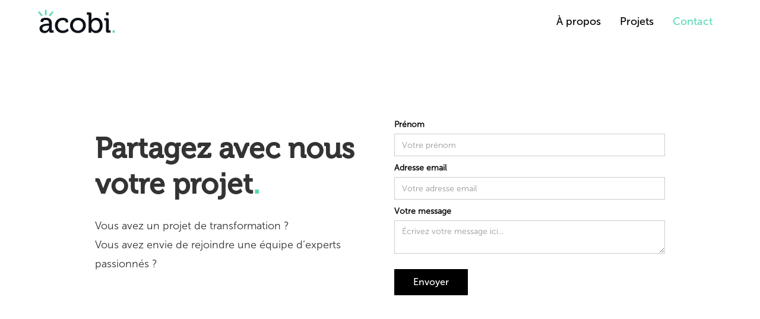

--- FILE ---
content_type: text/html
request_url: https://www.acobi.fr/contact
body_size: 2528
content:
<!DOCTYPE html><!-- This site was created in Webflow. https://webflow.com --><!-- Last Published: Wed Feb 05 2025 15:54:06 GMT+0000 (Coordinated Universal Time) --><html data-wf-domain="www.acobi.fr" data-wf-page="63f7792657c5894e59705a63" data-wf-site="63f5d5311c184d3d8442bf41"><head><meta charset="utf-8"/><title>Contact</title><meta content="Contact" property="og:title"/><meta content="Contact" property="twitter:title"/><meta content="width=device-width, initial-scale=1" name="viewport"/><meta content="Webflow" name="generator"/><link href="https://cdn.prod.website-files.com/63f5d5311c184d3d8442bf41/css/acobi.webflow.8cf552a35.min.css" rel="stylesheet" type="text/css"/><script type="text/javascript">!function(o,c){var n=c.documentElement,t=" w-mod-";n.className+=t+"js",("ontouchstart"in o||o.DocumentTouch&&c instanceof DocumentTouch)&&(n.className+=t+"touch")}(window,document);</script><link href="https://cdn.prod.website-files.com/63f5d5311c184d3d8442bf41/63f62f910f37621b850418eb_faviconacobi.png" rel="shortcut icon" type="image/x-icon"/><link href="https://cdn.prod.website-files.com/63f5d5311c184d3d8442bf41/63f62fa7f954c460046eef8e_acobiwebclip.png" rel="apple-touch-icon"/><script src="https://www.google.com/recaptcha/api.js" type="text/javascript"></script><script data-wized-id="xuQUAgmjY4X9yhExQrH1" src="https://embed.wized.com"></script>
<script src="https://embed.wized.com/xuQUAgmjY4X9yhExQrH1.js"></script>
<script type="text/javascript">
    (function(c,l,a,r,i,t,y){
        c[a]=c[a]||function(){(c[a].q=c[a].q||[]).push(arguments)};
        t=l.createElement(r);t.async=1;t.src="https://www.clarity.ms/tag/"+i;
        y=l.getElementsByTagName(r)[0];y.parentNode.insertBefore(t,y);
    })(window, document, "clarity", "script", "hiqi3varie");
</script></head><body><div data-animation="default" class="navbar w-nav" data-easing2="ease" fs-scrolldisable-element="smart-nav" data-easing="ease" data-collapse="medium" data-w-id="3a8f69d3-0c5a-6698-4584-062c5e64ab1b" role="banner" data-duration="400"><div class="navbar1_container"><a href="/" class="navbar1_logo-link w-nav-brand"><img src="https://cdn.prod.website-files.com/63f5d5311c184d3d8442bf41/63f635c0ae67750df2382842_Logo_Full_Dark-1%20(1).svg" loading="lazy" alt="" height="40" class="navbar1_logo"/></a><nav role="navigation" class="navbar1_menu is-page-height-tablet menu-page-nav w-nav-menu"><a href="/a-propos" class="navbar1_link navbar-link-page w-nav-link">À propos</a><a href="/projets" class="navbar1_link navbar-link-page w-nav-link">Projets</a><a href="/contact" aria-current="page" class="navbar1_link navbar-link-page w-nav-link w--current">Contact</a><a href="https://www.linkedin.com/company/acobi/mycompany/" target="_blank" class="link-block-2 w-inline-block"><img src="https://cdn.prod.website-files.com/63f5d5311c184d3d8442bf41/63f621fde54f680631739958_linkedin.svg" loading="lazy" alt=""/></a></nav><div class="navbar1_menu-button w-nav-button"><div class="menu-icon1 menu-page"><div class="menu-icon1_line-top menu-page-line"></div><div class="menu-icon1_line-middle menu-middle-page"><div class="menu-icon_line-middle-inner menu-page-inner-middle-line"></div></div><div class="menu-icon1_line-bottom menu-page-line-bottom"></div></div></div></div></div><div class="section-9"><div class="columns-7 w-row"><div class="column-12 w-col w-col-6 w-col-stack"><h2 class="heading-11">Partagez avec nous votre projet<span class="text-span-6">.</span></h2><p class="paragraph-4">Vous avez un projet de transformation ?<br/>Vous avez envie de rejoindre une équipe d’experts passionnés ?</p></div><div class="column-13 w-col w-col-6 w-col-stack"><div class="form-block contact-page w-form"><form id="email-form" name="email-form" data-name="Email Form" method="get" class="form" data-wf-page-id="63f7792657c5894e59705a63" data-wf-element-id="710c76ec-45ab-72bc-11dd-daf06a9581fe"><label for="name" class="field-label-3">Prénom</label><input class="w-input" maxlength="256" name="name" data-name="Name" placeholder="Votre prénom" type="text" id="name" required=""/><label for="email" class="field-label-2">Adresse email</label><input class="w-input" maxlength="256" name="email" data-name="Email" placeholder="Votre adresse email" type="email" id="email" required=""/><label for="Message" class="field-label">Votre message</label><textarea id="Message" name="Message" maxlength="5000" data-name="Message" placeholder="Écrivez votre message ici..." required="" class="textarea w-input"></textarea><input type="submit" data-wait="Please wait..." class="btn primary submit black w-button" value="Envoyer"/></form><div class="w-form-done"><div>Thank you! Your submission has been received!</div></div><div class="w-form-fail"><div>Oops! Something went wrong while submitting the form.</div></div></div></div></div></div><div class="section-10"><img src="https://cdn.prod.website-files.com/63f5d5311c184d3d8442bf41/63f5e6cd5d1da919438231dc_Frame.svg" loading="lazy" width="79" alt=""/><h1 class="heading-12">Vous souhaitez rejoindre l’aventure ?</h1><div class="text-block-9">Envoyez nous un message en nous partageant votre CV et/ou votre portfolio !</div><a href="mailto:direction@acobi.fr" class="link-2">hello@acobi.fr</a></div><div class="footer"><div class="div-block-3"></div><div class="columns-5 w-row"><div class="column-9 w-col w-col-6"><ul role="list" class="w-list-unstyled"><li class="list-item"><a href="#" class="link-block w-inline-block"><div class="link-footer">À propos</div></a></li><li class="list-item-2"><a href="#" class="link-block w-inline-block"><div class="link-footer">Projets</div></a></li></ul></div><div class="column-8 w-col w-col-6"><div class="text-block-2">Euratechnologie</div><div class="text-block-3">165 Avenue de Bretagne<br/>59000 Lille</div></div></div><div class="div-block-4"><div class="div-block-2"><div class="text-block-7"><strong class="bold-text">© 2023, Acobi</strong></div><a href="/politique-de-confidentialite" class="link">Mentions légales &amp; politique de confidentialité</a><div><strong class="bold-text-2">Tous droits réservés</strong></div></div><a href="https://www.linkedin.com/company/acobi/mycompany/" target="_blank" class="w-inline-block"><img src="https://cdn.prod.website-files.com/63f5d5311c184d3d8442bf41/63f621fde54f680631739958_linkedin.svg" loading="lazy" alt="" class="image-19"/></a></div></div><script src="https://d3e54v103j8qbb.cloudfront.net/js/jquery-3.5.1.min.dc5e7f18c8.js?site=63f5d5311c184d3d8442bf41" type="text/javascript" integrity="sha256-9/aliU8dGd2tb6OSsuzixeV4y/faTqgFtohetphbbj0=" crossorigin="anonymous"></script><script src="https://cdn.prod.website-files.com/63f5d5311c184d3d8442bf41/js/webflow.256cc6d8.5058f1591cf3de2f.js" type="text/javascript"></script></body></html>

--- FILE ---
content_type: text/css
request_url: https://cdn.prod.website-files.com/63f5d5311c184d3d8442bf41/css/acobi.webflow.8cf552a35.min.css
body_size: 12019
content:
html{-webkit-text-size-adjust:100%;-ms-text-size-adjust:100%;font-family:sans-serif}body{margin:0}article,aside,details,figcaption,figure,footer,header,hgroup,main,menu,nav,section,summary{display:block}audio,canvas,progress,video{vertical-align:baseline;display:inline-block}audio:not([controls]){height:0;display:none}[hidden],template{display:none}a{background-color:#0000}a:active,a:hover{outline:0}abbr[title]{border-bottom:1px dotted}b,strong{font-weight:700}dfn{font-style:italic}h1{margin:.67em 0;font-size:2em}mark{color:#000;background:#ff0}small{font-size:80%}sub,sup{vertical-align:baseline;font-size:75%;line-height:0;position:relative}sup{top:-.5em}sub{bottom:-.25em}img{border:0}svg:not(:root){overflow:hidden}hr{box-sizing:content-box;height:0}pre{overflow:auto}code,kbd,pre,samp{font-family:monospace;font-size:1em}button,input,optgroup,select,textarea{color:inherit;font:inherit;margin:0}button{overflow:visible}button,select{text-transform:none}button,html input[type=button],input[type=reset]{-webkit-appearance:button;cursor:pointer}button[disabled],html input[disabled]{cursor:default}button::-moz-focus-inner,input::-moz-focus-inner{border:0;padding:0}input{line-height:normal}input[type=checkbox],input[type=radio]{box-sizing:border-box;padding:0}input[type=number]::-webkit-inner-spin-button,input[type=number]::-webkit-outer-spin-button{height:auto}input[type=search]{-webkit-appearance:none}input[type=search]::-webkit-search-cancel-button,input[type=search]::-webkit-search-decoration{-webkit-appearance:none}legend{border:0;padding:0}textarea{overflow:auto}optgroup{font-weight:700}table{border-collapse:collapse;border-spacing:0}td,th{padding:0}@font-face{font-family:webflow-icons;src:url([data-uri])format("truetype");font-weight:400;font-style:normal}[class^=w-icon-],[class*=\ w-icon-]{speak:none;font-variant:normal;text-transform:none;-webkit-font-smoothing:antialiased;-moz-osx-font-smoothing:grayscale;font-style:normal;font-weight:400;line-height:1;font-family:webflow-icons!important}.w-icon-slider-right:before{content:""}.w-icon-slider-left:before{content:""}.w-icon-nav-menu:before{content:""}.w-icon-arrow-down:before,.w-icon-dropdown-toggle:before{content:""}.w-icon-file-upload-remove:before{content:""}.w-icon-file-upload-icon:before{content:""}*{box-sizing:border-box}html{height:100%}body{color:#333;background-color:#fff;min-height:100%;margin:0;font-family:Arial,sans-serif;font-size:14px;line-height:20px}img{vertical-align:middle;max-width:100%;display:inline-block}html.w-mod-touch *{background-attachment:scroll!important}.w-block{display:block}.w-inline-block{max-width:100%;display:inline-block}.w-clearfix:before,.w-clearfix:after{content:" ";grid-area:1/1/2/2;display:table}.w-clearfix:after{clear:both}.w-hidden{display:none}.w-button{color:#fff;line-height:inherit;cursor:pointer;background-color:#3898ec;border:0;border-radius:0;padding:9px 15px;text-decoration:none;display:inline-block}input.w-button{-webkit-appearance:button}html[data-w-dynpage] [data-w-cloak]{color:#0000!important}.w-code-block{margin:unset}pre.w-code-block code{all:inherit}.w-optimization{display:contents}.w-webflow-badge,.w-webflow-badge>img{box-sizing:unset;width:unset;height:unset;max-height:unset;max-width:unset;min-height:unset;min-width:unset;margin:unset;padding:unset;float:unset;clear:unset;border:unset;border-radius:unset;background:unset;background-image:unset;background-position:unset;background-size:unset;background-repeat:unset;background-origin:unset;background-clip:unset;background-attachment:unset;background-color:unset;box-shadow:unset;transform:unset;direction:unset;font-family:unset;font-weight:unset;color:unset;font-size:unset;line-height:unset;font-style:unset;font-variant:unset;text-align:unset;letter-spacing:unset;-webkit-text-decoration:unset;text-decoration:unset;text-indent:unset;text-transform:unset;list-style-type:unset;text-shadow:unset;vertical-align:unset;cursor:unset;white-space:unset;word-break:unset;word-spacing:unset;word-wrap:unset;transition:unset}.w-webflow-badge{white-space:nowrap;cursor:pointer;box-shadow:0 0 0 1px #0000001a,0 1px 3px #0000001a;visibility:visible!important;opacity:1!important;z-index:2147483647!important;color:#aaadb0!important;overflow:unset!important;background-color:#fff!important;border-radius:3px!important;width:auto!important;height:auto!important;margin:0!important;padding:6px!important;font-size:12px!important;line-height:14px!important;text-decoration:none!important;display:inline-block!important;position:fixed!important;inset:auto 12px 12px auto!important;transform:none!important}.w-webflow-badge>img{position:unset;visibility:unset!important;opacity:1!important;vertical-align:middle!important;display:inline-block!important}h1,h2,h3,h4,h5,h6{margin-bottom:10px;font-weight:700}h1{margin-top:20px;font-size:38px;line-height:44px}h2{margin-top:20px;font-size:32px;line-height:36px}h3{margin-top:20px;font-size:24px;line-height:30px}h4{margin-top:10px;font-size:18px;line-height:24px}h5{margin-top:10px;font-size:14px;line-height:20px}h6{margin-top:10px;font-size:12px;line-height:18px}p{margin-top:0;margin-bottom:10px}blockquote{border-left:5px solid #e2e2e2;margin:0 0 10px;padding:10px 20px;font-size:18px;line-height:22px}figure{margin:0 0 10px}figcaption{text-align:center;margin-top:5px}ul,ol{margin-top:0;margin-bottom:10px;padding-left:40px}.w-list-unstyled{padding-left:0;list-style:none}.w-embed:before,.w-embed:after{content:" ";grid-area:1/1/2/2;display:table}.w-embed:after{clear:both}.w-video{width:100%;padding:0;position:relative}.w-video iframe,.w-video object,.w-video embed{border:none;width:100%;height:100%;position:absolute;top:0;left:0}fieldset{border:0;margin:0;padding:0}button,[type=button],[type=reset]{cursor:pointer;-webkit-appearance:button;border:0}.w-form{margin:0 0 15px}.w-form-done{text-align:center;background-color:#ddd;padding:20px;display:none}.w-form-fail{background-color:#ffdede;margin-top:10px;padding:10px;display:none}label{margin-bottom:5px;font-weight:700;display:block}.w-input,.w-select{color:#333;vertical-align:middle;background-color:#fff;border:1px solid #ccc;width:100%;height:38px;margin-bottom:10px;padding:8px 12px;font-size:14px;line-height:1.42857;display:block}.w-input::placeholder,.w-select::placeholder{color:#999}.w-input:focus,.w-select:focus{border-color:#3898ec;outline:0}.w-input[disabled],.w-select[disabled],.w-input[readonly],.w-select[readonly],fieldset[disabled] .w-input,fieldset[disabled] .w-select{cursor:not-allowed}.w-input[disabled]:not(.w-input-disabled),.w-select[disabled]:not(.w-input-disabled),.w-input[readonly],.w-select[readonly],fieldset[disabled]:not(.w-input-disabled) .w-input,fieldset[disabled]:not(.w-input-disabled) .w-select{background-color:#eee}textarea.w-input,textarea.w-select{height:auto}.w-select{background-color:#f3f3f3}.w-select[multiple]{height:auto}.w-form-label{cursor:pointer;margin-bottom:0;font-weight:400;display:inline-block}.w-radio{margin-bottom:5px;padding-left:20px;display:block}.w-radio:before,.w-radio:after{content:" ";grid-area:1/1/2/2;display:table}.w-radio:after{clear:both}.w-radio-input{float:left;margin:3px 0 0 -20px;line-height:normal}.w-file-upload{margin-bottom:10px;display:block}.w-file-upload-input{opacity:0;z-index:-100;width:.1px;height:.1px;position:absolute;overflow:hidden}.w-file-upload-default,.w-file-upload-uploading,.w-file-upload-success{color:#333;display:inline-block}.w-file-upload-error{margin-top:10px;display:block}.w-file-upload-default.w-hidden,.w-file-upload-uploading.w-hidden,.w-file-upload-error.w-hidden,.w-file-upload-success.w-hidden{display:none}.w-file-upload-uploading-btn{cursor:pointer;background-color:#fafafa;border:1px solid #ccc;margin:0;padding:8px 12px;font-size:14px;font-weight:400;display:flex}.w-file-upload-file{background-color:#fafafa;border:1px solid #ccc;flex-grow:1;justify-content:space-between;margin:0;padding:8px 9px 8px 11px;display:flex}.w-file-upload-file-name{font-size:14px;font-weight:400;display:block}.w-file-remove-link{cursor:pointer;width:auto;height:auto;margin-top:3px;margin-left:10px;padding:3px;display:block}.w-icon-file-upload-remove{margin:auto;font-size:10px}.w-file-upload-error-msg{color:#ea384c;padding:2px 0;display:inline-block}.w-file-upload-info{padding:0 12px;line-height:38px;display:inline-block}.w-file-upload-label{cursor:pointer;background-color:#fafafa;border:1px solid #ccc;margin:0;padding:8px 12px;font-size:14px;font-weight:400;display:inline-block}.w-icon-file-upload-icon,.w-icon-file-upload-uploading{width:20px;margin-right:8px;display:inline-block}.w-icon-file-upload-uploading{height:20px}.w-container{max-width:940px;margin-left:auto;margin-right:auto}.w-container:before,.w-container:after{content:" ";grid-area:1/1/2/2;display:table}.w-container:after{clear:both}.w-container .w-row{margin-left:-10px;margin-right:-10px}.w-row:before,.w-row:after{content:" ";grid-area:1/1/2/2;display:table}.w-row:after{clear:both}.w-row .w-row{margin-left:0;margin-right:0}.w-col{float:left;width:100%;min-height:1px;padding-left:10px;padding-right:10px;position:relative}.w-col .w-col{padding-left:0;padding-right:0}.w-col-1{width:8.33333%}.w-col-2{width:16.6667%}.w-col-3{width:25%}.w-col-4{width:33.3333%}.w-col-5{width:41.6667%}.w-col-6{width:50%}.w-col-7{width:58.3333%}.w-col-8{width:66.6667%}.w-col-9{width:75%}.w-col-10{width:83.3333%}.w-col-11{width:91.6667%}.w-col-12{width:100%}.w-hidden-main{display:none!important}@media screen and (max-width:991px){.w-container{max-width:728px}.w-hidden-main{display:inherit!important}.w-hidden-medium{display:none!important}.w-col-medium-1{width:8.33333%}.w-col-medium-2{width:16.6667%}.w-col-medium-3{width:25%}.w-col-medium-4{width:33.3333%}.w-col-medium-5{width:41.6667%}.w-col-medium-6{width:50%}.w-col-medium-7{width:58.3333%}.w-col-medium-8{width:66.6667%}.w-col-medium-9{width:75%}.w-col-medium-10{width:83.3333%}.w-col-medium-11{width:91.6667%}.w-col-medium-12{width:100%}.w-col-stack{width:100%;left:auto;right:auto}}@media screen and (max-width:767px){.w-hidden-main,.w-hidden-medium{display:inherit!important}.w-hidden-small{display:none!important}.w-row,.w-container .w-row{margin-left:0;margin-right:0}.w-col{width:100%;left:auto;right:auto}.w-col-small-1{width:8.33333%}.w-col-small-2{width:16.6667%}.w-col-small-3{width:25%}.w-col-small-4{width:33.3333%}.w-col-small-5{width:41.6667%}.w-col-small-6{width:50%}.w-col-small-7{width:58.3333%}.w-col-small-8{width:66.6667%}.w-col-small-9{width:75%}.w-col-small-10{width:83.3333%}.w-col-small-11{width:91.6667%}.w-col-small-12{width:100%}}@media screen and (max-width:479px){.w-container{max-width:none}.w-hidden-main,.w-hidden-medium,.w-hidden-small{display:inherit!important}.w-hidden-tiny{display:none!important}.w-col{width:100%}.w-col-tiny-1{width:8.33333%}.w-col-tiny-2{width:16.6667%}.w-col-tiny-3{width:25%}.w-col-tiny-4{width:33.3333%}.w-col-tiny-5{width:41.6667%}.w-col-tiny-6{width:50%}.w-col-tiny-7{width:58.3333%}.w-col-tiny-8{width:66.6667%}.w-col-tiny-9{width:75%}.w-col-tiny-10{width:83.3333%}.w-col-tiny-11{width:91.6667%}.w-col-tiny-12{width:100%}}.w-widget{position:relative}.w-widget-map{width:100%;height:400px}.w-widget-map label{width:auto;display:inline}.w-widget-map img{max-width:inherit}.w-widget-map .gm-style-iw{text-align:center}.w-widget-map .gm-style-iw>button{display:none!important}.w-widget-twitter{overflow:hidden}.w-widget-twitter-count-shim{vertical-align:top;text-align:center;background:#fff;border:1px solid #758696;border-radius:3px;width:28px;height:20px;display:inline-block;position:relative}.w-widget-twitter-count-shim *{pointer-events:none;-webkit-user-select:none;user-select:none}.w-widget-twitter-count-shim .w-widget-twitter-count-inner{text-align:center;color:#999;font-family:serif;font-size:15px;line-height:12px;position:relative}.w-widget-twitter-count-shim .w-widget-twitter-count-clear{display:block;position:relative}.w-widget-twitter-count-shim.w--large{width:36px;height:28px}.w-widget-twitter-count-shim.w--large .w-widget-twitter-count-inner{font-size:18px;line-height:18px}.w-widget-twitter-count-shim:not(.w--vertical){margin-left:5px;margin-right:8px}.w-widget-twitter-count-shim:not(.w--vertical).w--large{margin-left:6px}.w-widget-twitter-count-shim:not(.w--vertical):before,.w-widget-twitter-count-shim:not(.w--vertical):after{content:" ";pointer-events:none;border:solid #0000;width:0;height:0;position:absolute;top:50%;left:0}.w-widget-twitter-count-shim:not(.w--vertical):before{border-width:4px;border-color:#75869600 #5d6c7b #75869600 #75869600;margin-top:-4px;margin-left:-9px}.w-widget-twitter-count-shim:not(.w--vertical).w--large:before{border-width:5px;margin-top:-5px;margin-left:-10px}.w-widget-twitter-count-shim:not(.w--vertical):after{border-width:4px;border-color:#fff0 #fff #fff0 #fff0;margin-top:-4px;margin-left:-8px}.w-widget-twitter-count-shim:not(.w--vertical).w--large:after{border-width:5px;margin-top:-5px;margin-left:-9px}.w-widget-twitter-count-shim.w--vertical{width:61px;height:33px;margin-bottom:8px}.w-widget-twitter-count-shim.w--vertical:before,.w-widget-twitter-count-shim.w--vertical:after{content:" ";pointer-events:none;border:solid #0000;width:0;height:0;position:absolute;top:100%;left:50%}.w-widget-twitter-count-shim.w--vertical:before{border-width:5px;border-color:#5d6c7b #75869600 #75869600;margin-left:-5px}.w-widget-twitter-count-shim.w--vertical:after{border-width:4px;border-color:#fff #fff0 #fff0;margin-left:-4px}.w-widget-twitter-count-shim.w--vertical .w-widget-twitter-count-inner{font-size:18px;line-height:22px}.w-widget-twitter-count-shim.w--vertical.w--large{width:76px}.w-background-video{color:#fff;height:500px;position:relative;overflow:hidden}.w-background-video>video{object-fit:cover;z-index:-100;background-position:50%;background-size:cover;width:100%;height:100%;margin:auto;position:absolute;inset:-100%}.w-background-video>video::-webkit-media-controls-start-playback-button{-webkit-appearance:none;display:none!important}.w-background-video--control{background-color:#0000;padding:0;position:absolute;bottom:1em;right:1em}.w-background-video--control>[hidden]{display:none!important}.w-slider{text-align:center;clear:both;-webkit-tap-highlight-color:#0000;tap-highlight-color:#0000;background:#ddd;height:300px;position:relative}.w-slider-mask{z-index:1;white-space:nowrap;height:100%;display:block;position:relative;left:0;right:0;overflow:hidden}.w-slide{vertical-align:top;white-space:normal;text-align:left;width:100%;height:100%;display:inline-block;position:relative}.w-slider-nav{z-index:2;text-align:center;-webkit-tap-highlight-color:#0000;tap-highlight-color:#0000;height:40px;margin:auto;padding-top:10px;position:absolute;inset:auto 0 0}.w-slider-nav.w-round>div{border-radius:100%}.w-slider-nav.w-num>div{font-size:inherit;line-height:inherit;width:auto;height:auto;padding:.2em .5em}.w-slider-nav.w-shadow>div{box-shadow:0 0 3px #3336}.w-slider-nav-invert{color:#fff}.w-slider-nav-invert>div{background-color:#2226}.w-slider-nav-invert>div.w-active{background-color:#222}.w-slider-dot{cursor:pointer;background-color:#fff6;width:1em;height:1em;margin:0 3px .5em;transition:background-color .1s,color .1s;display:inline-block;position:relative}.w-slider-dot.w-active{background-color:#fff}.w-slider-dot:focus{outline:none;box-shadow:0 0 0 2px #fff}.w-slider-dot:focus.w-active{box-shadow:none}.w-slider-arrow-left,.w-slider-arrow-right{cursor:pointer;color:#fff;-webkit-tap-highlight-color:#0000;tap-highlight-color:#0000;-webkit-user-select:none;user-select:none;width:80px;margin:auto;font-size:40px;position:absolute;inset:0;overflow:hidden}.w-slider-arrow-left [class^=w-icon-],.w-slider-arrow-right [class^=w-icon-],.w-slider-arrow-left [class*=\ w-icon-],.w-slider-arrow-right [class*=\ w-icon-]{position:absolute}.w-slider-arrow-left:focus,.w-slider-arrow-right:focus{outline:0}.w-slider-arrow-left{z-index:3;right:auto}.w-slider-arrow-right{z-index:4;left:auto}.w-icon-slider-left,.w-icon-slider-right{width:1em;height:1em;margin:auto;inset:0}.w-slider-aria-label{clip:rect(0 0 0 0);border:0;width:1px;height:1px;margin:-1px;padding:0;position:absolute;overflow:hidden}.w-slider-force-show{display:block!important}.w-dropdown{text-align:left;z-index:900;margin-left:auto;margin-right:auto;display:inline-block;position:relative}.w-dropdown-btn,.w-dropdown-toggle,.w-dropdown-link{vertical-align:top;color:#222;text-align:left;white-space:nowrap;margin-left:auto;margin-right:auto;padding:20px;text-decoration:none;position:relative}.w-dropdown-toggle{-webkit-user-select:none;user-select:none;cursor:pointer;padding-right:40px;display:inline-block}.w-dropdown-toggle:focus{outline:0}.w-icon-dropdown-toggle{width:1em;height:1em;margin:auto 20px auto auto;position:absolute;top:0;bottom:0;right:0}.w-dropdown-list{background:#ddd;min-width:100%;display:none;position:absolute}.w-dropdown-list.w--open{display:block}.w-dropdown-link{color:#222;padding:10px 20px;display:block}.w-dropdown-link.w--current{color:#0082f3}.w-dropdown-link:focus{outline:0}@media screen and (max-width:767px){.w-nav-brand{padding-left:10px}}.w-lightbox-backdrop{cursor:auto;letter-spacing:normal;text-indent:0;text-shadow:none;text-transform:none;visibility:visible;white-space:normal;word-break:normal;word-spacing:normal;word-wrap:normal;color:#fff;text-align:center;z-index:2000;opacity:0;-webkit-user-select:none;-moz-user-select:none;-webkit-tap-highlight-color:transparent;background:#000000e6;outline:0;font-family:Helvetica Neue,Helvetica,Ubuntu,Segoe UI,Verdana,sans-serif;font-size:17px;font-style:normal;font-weight:300;line-height:1.2;list-style:disc;position:fixed;inset:0;-webkit-transform:translate(0)}.w-lightbox-backdrop,.w-lightbox-container{-webkit-overflow-scrolling:touch;height:100%;overflow:auto}.w-lightbox-content{height:100vh;position:relative;overflow:hidden}.w-lightbox-view{opacity:0;width:100vw;height:100vh;position:absolute}.w-lightbox-view:before{content:"";height:100vh}.w-lightbox-group,.w-lightbox-group .w-lightbox-view,.w-lightbox-group .w-lightbox-view:before{height:86vh}.w-lightbox-frame,.w-lightbox-view:before{vertical-align:middle;display:inline-block}.w-lightbox-figure{margin:0;position:relative}.w-lightbox-group .w-lightbox-figure{cursor:pointer}.w-lightbox-img{width:auto;max-width:none;height:auto}.w-lightbox-image{float:none;max-width:100vw;max-height:100vh;display:block}.w-lightbox-group .w-lightbox-image{max-height:86vh}.w-lightbox-caption{text-align:left;text-overflow:ellipsis;white-space:nowrap;background:#0006;padding:.5em 1em;position:absolute;bottom:0;left:0;right:0;overflow:hidden}.w-lightbox-embed{width:100%;height:100%;position:absolute;inset:0}.w-lightbox-control{cursor:pointer;background-position:50%;background-repeat:no-repeat;background-size:24px;width:4em;transition:all .3s;position:absolute;top:0}.w-lightbox-left{background-image:url([data-uri]);display:none;bottom:0;left:0}.w-lightbox-right{background-image:url([data-uri]);display:none;bottom:0;right:0}.w-lightbox-close{background-image:url([data-uri]);background-size:18px;height:2.6em;right:0}.w-lightbox-strip{white-space:nowrap;padding:0 1vh;line-height:0;position:absolute;bottom:0;left:0;right:0;overflow:auto hidden}.w-lightbox-item{box-sizing:content-box;cursor:pointer;width:10vh;padding:2vh 1vh;display:inline-block;-webkit-transform:translate(0,0)}.w-lightbox-active{opacity:.3}.w-lightbox-thumbnail{background:#222;height:10vh;position:relative;overflow:hidden}.w-lightbox-thumbnail-image{position:absolute;top:0;left:0}.w-lightbox-thumbnail .w-lightbox-tall{width:100%;top:50%;transform:translateY(-50%)}.w-lightbox-thumbnail .w-lightbox-wide{height:100%;left:50%;transform:translate(-50%)}.w-lightbox-spinner{box-sizing:border-box;border:5px solid #0006;border-radius:50%;width:40px;height:40px;margin-top:-20px;margin-left:-20px;animation:.8s linear infinite spin;position:absolute;top:50%;left:50%}.w-lightbox-spinner:after{content:"";border:3px solid #0000;border-bottom-color:#fff;border-radius:50%;position:absolute;inset:-4px}.w-lightbox-hide{display:none}.w-lightbox-noscroll{overflow:hidden}@media (min-width:768px){.w-lightbox-content{height:96vh;margin-top:2vh}.w-lightbox-view,.w-lightbox-view:before{height:96vh}.w-lightbox-group,.w-lightbox-group .w-lightbox-view,.w-lightbox-group .w-lightbox-view:before{height:84vh}.w-lightbox-image{max-width:96vw;max-height:96vh}.w-lightbox-group .w-lightbox-image{max-width:82.3vw;max-height:84vh}.w-lightbox-left,.w-lightbox-right{opacity:.5;display:block}.w-lightbox-close{opacity:.8}.w-lightbox-control:hover{opacity:1}}.w-lightbox-inactive,.w-lightbox-inactive:hover{opacity:0}.w-richtext:before,.w-richtext:after{content:" ";grid-area:1/1/2/2;display:table}.w-richtext:after{clear:both}.w-richtext[contenteditable=true]:before,.w-richtext[contenteditable=true]:after{white-space:initial}.w-richtext ol,.w-richtext ul{overflow:hidden}.w-richtext .w-richtext-figure-selected.w-richtext-figure-type-video div:after,.w-richtext .w-richtext-figure-selected[data-rt-type=video] div:after,.w-richtext .w-richtext-figure-selected.w-richtext-figure-type-image div,.w-richtext .w-richtext-figure-selected[data-rt-type=image] div{outline:2px solid #2895f7}.w-richtext figure.w-richtext-figure-type-video>div:after,.w-richtext figure[data-rt-type=video]>div:after{content:"";display:none;position:absolute;inset:0}.w-richtext figure{max-width:60%;position:relative}.w-richtext figure>div:before{cursor:default!important}.w-richtext figure img{width:100%}.w-richtext figure figcaption.w-richtext-figcaption-placeholder{opacity:.6}.w-richtext figure div{color:#0000;font-size:0}.w-richtext figure.w-richtext-figure-type-image,.w-richtext figure[data-rt-type=image]{display:table}.w-richtext figure.w-richtext-figure-type-image>div,.w-richtext figure[data-rt-type=image]>div{display:inline-block}.w-richtext figure.w-richtext-figure-type-image>figcaption,.w-richtext figure[data-rt-type=image]>figcaption{caption-side:bottom;display:table-caption}.w-richtext figure.w-richtext-figure-type-video,.w-richtext figure[data-rt-type=video]{width:60%;height:0}.w-richtext figure.w-richtext-figure-type-video iframe,.w-richtext figure[data-rt-type=video] iframe{width:100%;height:100%;position:absolute;top:0;left:0}.w-richtext figure.w-richtext-figure-type-video>div,.w-richtext figure[data-rt-type=video]>div{width:100%}.w-richtext figure.w-richtext-align-center{clear:both;margin-left:auto;margin-right:auto}.w-richtext figure.w-richtext-align-center.w-richtext-figure-type-image>div,.w-richtext figure.w-richtext-align-center[data-rt-type=image]>div{max-width:100%}.w-richtext figure.w-richtext-align-normal{clear:both}.w-richtext figure.w-richtext-align-fullwidth{text-align:center;clear:both;width:100%;max-width:100%;margin-left:auto;margin-right:auto;display:block}.w-richtext figure.w-richtext-align-fullwidth>div{padding-bottom:inherit;display:inline-block}.w-richtext figure.w-richtext-align-fullwidth>figcaption{display:block}.w-richtext figure.w-richtext-align-floatleft{float:left;clear:none;margin-right:15px}.w-richtext figure.w-richtext-align-floatright{float:right;clear:none;margin-left:15px}.w-nav{z-index:1000;background:#ddd;position:relative}.w-nav:before,.w-nav:after{content:" ";grid-area:1/1/2/2;display:table}.w-nav:after{clear:both}.w-nav-brand{float:left;color:#333;text-decoration:none;position:relative}.w-nav-link{vertical-align:top;color:#222;text-align:left;margin-left:auto;margin-right:auto;padding:20px;text-decoration:none;display:inline-block;position:relative}.w-nav-link.w--current{color:#0082f3}.w-nav-menu{float:right;position:relative}[data-nav-menu-open]{text-align:center;background:#c8c8c8;min-width:200px;position:absolute;top:100%;left:0;right:0;overflow:visible;display:block!important}.w--nav-link-open{display:block;position:relative}.w-nav-overlay{width:100%;display:none;position:absolute;top:100%;left:0;right:0;overflow:hidden}.w-nav-overlay [data-nav-menu-open]{top:0}.w-nav[data-animation=over-left] .w-nav-overlay{width:auto}.w-nav[data-animation=over-left] .w-nav-overlay,.w-nav[data-animation=over-left] [data-nav-menu-open]{z-index:1;top:0;right:auto}.w-nav[data-animation=over-right] .w-nav-overlay{width:auto}.w-nav[data-animation=over-right] .w-nav-overlay,.w-nav[data-animation=over-right] [data-nav-menu-open]{z-index:1;top:0;left:auto}.w-nav-button{float:right;cursor:pointer;-webkit-tap-highlight-color:#0000;tap-highlight-color:#0000;-webkit-user-select:none;user-select:none;padding:18px;font-size:24px;display:none;position:relative}.w-nav-button:focus{outline:0}.w-nav-button.w--open{color:#fff;background-color:#c8c8c8}.w-nav[data-collapse=all] .w-nav-menu{display:none}.w-nav[data-collapse=all] .w-nav-button,.w--nav-dropdown-open,.w--nav-dropdown-toggle-open{display:block}.w--nav-dropdown-list-open{position:static}@media screen and (max-width:991px){.w-nav[data-collapse=medium] .w-nav-menu{display:none}.w-nav[data-collapse=medium] .w-nav-button{display:block}}@media screen and (max-width:767px){.w-nav[data-collapse=small] .w-nav-menu{display:none}.w-nav[data-collapse=small] .w-nav-button{display:block}.w-nav-brand{padding-left:10px}}@media screen and (max-width:479px){.w-nav[data-collapse=tiny] .w-nav-menu{display:none}.w-nav[data-collapse=tiny] .w-nav-button{display:block}}.w-tabs{position:relative}.w-tabs:before,.w-tabs:after{content:" ";grid-area:1/1/2/2;display:table}.w-tabs:after{clear:both}.w-tab-menu{position:relative}.w-tab-link{vertical-align:top;text-align:left;cursor:pointer;color:#222;background-color:#ddd;padding:9px 30px;text-decoration:none;display:inline-block;position:relative}.w-tab-link.w--current{background-color:#c8c8c8}.w-tab-link:focus{outline:0}.w-tab-content{display:block;position:relative;overflow:hidden}.w-tab-pane{display:none;position:relative}.w--tab-active{display:block}@media screen and (max-width:479px){.w-tab-link{display:block}}.w-ix-emptyfix:after{content:""}@keyframes spin{0%{transform:rotate(0)}to{transform:rotate(360deg)}}.w-dyn-empty{background-color:#ddd;padding:10px}.w-dyn-hide,.w-dyn-bind-empty,.w-condition-invisible{display:none!important}.wf-layout-layout{display:grid}.w-code-component>*{width:100%;height:100%;position:absolute;top:0;left:0}:root{--white:white;--black:black;--green:#5dd8b8;--red:#ff5a5f}.w-layout-grid{grid-row-gap:16px;grid-column-gap:16px;grid-template-rows:auto auto;grid-template-columns:1fr 1fr;grid-auto-columns:1fr;display:grid}.navbar1_container{justify-content:space-between;align-items:center;width:100%;height:100%;margin-left:auto;margin-right:auto;display:flex}.navbar1_dropdown-link{padding:.5rem 1rem}.navbar1_dropdown-link.w--current{color:#0000}.navbar1_menu{align-items:center;display:flex;position:static}.navbar1_menu-button{padding:0}.navbar1_dropdown-list.w--open{background-color:#0000;border:1px solid #0000;padding:.5rem}.navbar1_menu-buttons{grid-column-gap:1rem;grid-row-gap:1rem;grid-template-rows:auto;grid-template-columns:1fr 1fr;grid-auto-columns:1fr;align-items:center;margin-left:1rem;display:flex}.navbar1_dropdown-toggle{padding:.5rem 2.5rem .5rem 1rem}.button{color:#0000;text-align:center;background-color:#0000;border:1px solid #0000;padding:.75rem 1.5rem}.button.is-secondary{color:#0000;background-color:#0000}.button.is-small{padding:.5rem 1.25rem}.navbar{background-color:#0000;border-bottom:0 #0000;align-items:center;width:100%;height:auto;min-height:4.5rem;padding:16px 5%;display:flex;position:absolute}.dropdown-icon{flex-direction:column;justify-content:center;align-items:center;width:1rem;height:1rem;margin-top:auto;margin-bottom:auto;margin-right:1rem;display:flex;position:absolute;inset:0% 0% 0% auto}.navbar1_logo-link{padding-left:0}.navbar1_link{color:var(--white);padding:.5rem 1rem;font-family:"Museosans 500",sans-serif;font-size:18px;transition:color .2s}.navbar1_link:hover{color:var(--green)}.navbar1_link.w--current{color:#0000}.navbar1_link.navbar-link-page{color:var(--black)}.navbar1_link.navbar-link-page:hover,.navbar1_link.navbar-link-page.w--current{color:var(--green)}.navbar-1{background-color:#0000;align-items:center;padding-top:16px;padding-bottom:16px;display:flex}.nav-bar-wrap{justify-content:space-between;align-items:center;width:90%;margin-left:auto;margin-right:auto;display:flex}.brand-4{height:100%}.logo-text{color:#20193a;margin-top:10px;font-size:32px;font-weight:500;line-height:34px}.nav-menu-2{align-items:center;display:flex}.nav-link-3{color:#4f5e78;letter-spacing:1px;font-size:12px;font-weight:500}.nav-link-3.hvr-pop{color:var(--white);text-transform:none;border-bottom:4px solid #0000;font-family:Museo500,sans-serif;font-size:16px;transition:border-color .2s}.nav-link-3.hvr-pop:hover{border-bottom:4px solid var(--green);color:var(--green)}.nav-btn{letter-spacing:1px;background-color:#5748c5;border-radius:4px;margin-left:25px;font-size:12px;font-weight:500}.body{background-color:var(--white);font-family:Museo500,sans-serif}.hero{-webkit-text-fill-color:inherit;background-image:linear-gradient(#00000080,#00000080),linear-gradient(#2e2d3fb3,#2e2d3fb3),url(https://cdn.prod.website-files.com/63f5d5311c184d3d8442bf41/63f5da9d64d4825ebf03818a_Bitmap-scaled.webp);background-position:0 0,0 0,50%;background-size:auto,auto,cover;background-clip:border-box;flex-direction:column;justify-content:center;align-items:center;height:90vh;display:flex;position:relative}.overlay{height:80vh;position:absolute;inset:0% 0% auto}.heading{color:var(--white);text-align:center;width:70vw;margin-top:0;margin-bottom:40px;font-family:Museo300,sans-serif;font-size:50px;line-height:58px}.text-span{color:var(--green)}.btn{padding:12px 32px;font-size:16px}.btn.primary{border:1px solid var(--white);background-color:var(--white);color:#000;border-radius:1px;font-family:"Museosans 500",sans-serif;transition:background-color .2s}.btn.primary:hover{border:1px solid var(--white);color:var(--white);background-color:#fff0;border-radius:1px}.btn.primary.submit{margin-top:16px}.btn.primary.submit.black{background-color:var(--black);color:var(--white);border-width:0}.btn.primary.submit.black:hover{background-color:var(--green)}.btn.secondary{color:var(--black);background-color:#fff;border:1px solid #000;font-family:"Museosans 500",sans-serif;transition:background-color .2s}.btn.secondary:hover{background-color:var(--black);color:var(--white)}.navbar-1-2{background-color:#0000;padding-top:16px;padding-bottom:16px;position:static;inset:0% 0% auto}.nav-bar-wrap-2{justify-content:space-between;align-items:center;width:90%;margin-left:auto;margin-right:auto;display:flex}.section{background-color:var(--white);flex-direction:column;justify-content:center;align-items:center;height:auto;padding:80px 160px;display:flex;position:relative}.image{margin-top:0;display:inline-block;position:absolute;top:676.398px}.text-span-2{color:var(--red)}.heading-2{color:var(--black);text-align:center;font-family:Museo500,sans-serif;font-size:40px}.column{flex-direction:column;align-items:center;padding:32px 48px 32px 32px;display:flex}.paragraph{text-align:center;width:100%;font-family:"Museosans 300",sans-serif;font-size:16px;line-height:24px}.heading-3{text-align:center;margin-top:8px;margin-bottom:16px}.image-2{width:auto;height:92px}.column-2{flex-direction:column;align-items:center;padding:32px 32px 32px 48px;display:flex}.image-3{width:auto;height:92px}.columns{margin-top:32px}.section-2{background-color:#eef2f2;flex-direction:column;justify-content:center;align-items:center;padding:80px 160px 64px;display:flex}.image-4{width:300px;height:auto;position:relative}.div-block{background-color:var(--white);border-radius:200px;justify-content:center;align-items:center;width:112px;height:112px;padding:24px;display:flex}.three-lines{position:relative;top:11px;left:-30px;transform:rotate(-45deg)}.three-lines.hidden{opacity:0}.three-lines.lines-right{left:80px;transform:rotate(45deg)}.columns-2{width:100%}.column-3{flex-direction:column;align-items:center;padding-top:32px;padding-bottom:32px;padding-left:48px;display:flex}.column-4{flex-direction:column;align-items:center;padding:32px;display:flex}.column-5{flex-direction:column;align-items:center;padding:32px 48px 32px 32px;display:flex}.section-3{flex-direction:column;align-items:center;padding:96px 160px 48px;display:flex}.columns-3{flex:1;width:100%;margin-top:48px;margin-bottom:32px;display:flex}.col-brand{opacity:1;mix-blend-mode:normal;justify-content:center;align-items:center;padding:16px;display:flex}.image-5.brand{filter:contrast(114%)grayscale()brightness(102%)}.image-6{filter:grayscale()brightness(0%);width:150px;height:auto}.image-7{filter:contrast(127%)brightness()grayscale();height:auto}.image-8{filter:grayscale();width:auto;height:auto}.image-9{filter:contrast(200%)brightness(73%)grayscale();width:150px;height:auto}.image-10{filter:grayscale();width:150px;height:auto}.image-11{filter:brightness(96%)contrast(108%)grayscale();width:auto;height:auto}.image-12{margin-top:48px;transform:rotate(180deg)}.text-span-3{color:var(--red)}.contact{background-color:#212b4c}.heading-4{color:var(--white);margin-bottom:16px;font-size:40px}.image-13{position:relative;top:27px;left:-24px;transform:rotate(-45deg)}.paragraph-2{color:var(--white);margin-top:8px;font-family:"Museosans 300",sans-serif;font-size:16px;line-height:24px}.form-block{color:var(--white);font-family:"Museosans 300",sans-serif}.columns-4{padding:64px 160px}.column-6{padding-left:24px;padding-right:0}.column-7{padding-left:0;padding-right:24px}.footer{opacity:1;-webkit-text-fill-color:inherit;background-color:#eef2f2;background-clip:border-box;flex-direction:column;justify-content:space-between;align-items:center;height:100%;padding-left:160px;padding-right:160px;display:flex;position:relative}.link-block{color:#000;font-family:Museo700,sans-serif;font-size:32px;text-decoration:none}.list-item{margin-bottom:24px}.columns-5{width:100%;padding-top:48px}.link-footer{font-family:"Museosans 700",sans-serif}.link-footer:hover{color:#414141}.list-item-2{margin-top:40px}.text-block-2{text-align:right;font-family:"Museosans 500",sans-serif;font-size:24px}.column-8{flex-direction:column;align-items:flex-end;padding-left:0;padding-right:0;display:flex}.text-block-3{text-align:right;margin-top:8px;font-family:"Museosans 300",sans-serif;font-size:18px}.div-block-2{align-items:center;width:100%;padding-top:40px;padding-bottom:40px;display:flex;position:relative}.link{color:var(--black);margin-right:40px;font-family:"Museosans 500",sans-serif;text-decoration:underline}.bold-text{margin-right:40px}.image-14{z-index:1;margin-top:-171px;position:relative;inset:0 0% 131px}.image-15{z-index:0;opacity:.2;position:absolute;inset:82px 0% -22% 50%}.brand-link{align-items:center;font-size:23px;font-weight:700;display:flex}.nav-wrapper-01{background-color:#fff;border-bottom:1px solid #dbdbdb;justify-content:center;display:flex}.logo-txt{color:#000;margin-top:3px;line-height:23px}.nav-inner{justify-content:space-between;align-items:center;width:100%;max-width:1100px;padding-top:10px;padding-bottom:10px;display:flex}.blue{color:#3b2ae5}.globe{max-width:40px;margin-right:10px}.nav-link{color:#000;text-transform:none;border:1px #000;padding-top:20px;padding-bottom:20px;font-size:16px;font-weight:700;transition:all .2s}.nav-link:hover{color:#3b2ae5;border-style:none;border-color:#000;border-radius:0}.nav-link.w--current{color:#3b2ae5}.button-2{text-transform:none;background-color:#3b2ae5;border-radius:0;padding:13px 22px;font-size:16px;font-weight:600;line-height:22px;transition:all .2s}.button-2:hover{opacity:.8}.button-2.nav{text-transform:none;background-color:#3b2ae5;border-radius:0;font-size:16px;transition:all .2s}.button-2.nav:hover{opacity:.8}.image-17{position:absolute;top:-55px;bottom:auto}.textarea{height:auto}.column-9{padding-left:0;padding-right:0}.heading-5,.heading-6,.heading-7{text-align:center}.section-5{position:absolute;inset:auto 0% 0%}.div-block-3{opacity:.1;background-image:url(https://cdn.prod.website-files.com/63f5d5311c184d3d8442bf41/63f5e6cd5d1da919438231dc_Frame.svg);background-position:50% 210%;background-repeat:no-repeat;background-size:460px;flex-direction:column;justify-content:flex-end;align-items:center;display:block;position:absolute;inset:0%}.image-18{position:absolute;top:-30.5859px}.grid{grid-column-gap:32px;grid-row-gap:32px;grid-template-rows:auto;grid-template-columns:1fr 1fr 1fr 1fr 1fr 1fr;place-items:center;width:100%;margin-top:40px;margin-bottom:40px}.div-block-4{justify-content:space-between;align-items:center;width:100%;display:flex}.link-block-2{display:none}.image-19{width:60px}.columns-6{align-items:center;padding-top:160px;padding-left:160px;padding-right:160px;display:flex}.heading-8{font-family:Museo500,sans-serif;font-size:38px;line-height:47px}.heading-8.h2{text-align:center;margin-bottom:48px;font-size:48px}.text-span-4{color:var(--green)}.column-10{padding-left:0;padding-right:24px}.div-block-5{width:500px;height:auto;position:relative}.image-20{position:absolute;inset:-5% 0% auto 433px;transform:rotate(40deg)}.image-21{width:100%;height:500px;max-height:100%}.body-2{font-family:"Museosans 300",sans-serif}.paragraph-3{font-size:16px;line-height:24px}.image-22{max-width:150px;height:160px;max-height:150px}.div-block-6{object-fit:cover;flex-flow:column;align-items:center;width:auto;display:flex;position:relative;overflow:visible}.text-block-4{text-align:center;font-family:Museo700,sans-serif;font-size:24px}.text-block-5{color:#777;text-align:center;margin-top:8px;margin-bottom:8px}.team-member-desktop{grid-column-gap:160px;grid-row-gap:160px;justify-content:center;padding-left:160px;padding-right:160px;display:flex}.section-6{background-color:#eef2f2;margin-top:160px;padding-top:80px;padding-bottom:48px;position:relative}.slider{background-color:#0000;margin-top:48px}.slide-nav{color:var(--black);background-color:#0000}.image-23{position:absolute;top:131px;left:160px;transform:rotate(-45deg)}.image-23.xqsdsq{left:auto;right:160px;transform:rotate(45deg)}.section-7{flex-direction:column;align-items:center;padding:80px 160px;display:flex;position:relative}.text-block-6{font-family:"Museosans 700",sans-serif;font-size:24px;line-height:30px}.div-block-8{grid-column-gap:0px;grid-row-gap:16px;flex-direction:column;display:flex}.div-block-9{grid-column-gap:24px;flex-wrap:nowrap;align-items:flex-start;display:flex}.div-block-10{background-color:#e9ecec54;border-radius:200px;justify-content:center;align-items:center;min-width:70px;min-height:70px;padding:8px;display:flex;position:relative}.grid-2{grid-column-gap:40px;grid-row-gap:40px;margin-top:48px;margin-bottom:48px}.image-24{transform:rotate(180deg)}.text-block-7,.bold-text-2{font-family:"Museosans 500",sans-serif}.column-11{padding-left:24px;padding-right:0;display:block}.team-member-mobile{grid-column-gap:160px;grid-row-gap:160px;justify-content:center;padding-left:160px;padding-right:160px;display:none}.section-8{flex-direction:column;justify-content:center;align-items:center;padding:140px 160px;display:flex}.grid-3{grid-column-gap:32px;grid-row-gap:40px;grid-template-rows:auto auto auto auto;grid-template-columns:1fr 1fr 1fr;width:100%;margin-top:96px}.image-25{width:100%}.heading-9{margin-top:0;margin-bottom:0;font-family:Museo700,sans-serif}.text-span-5{color:var(--red)}.text-block-8{color:#5b5a62;text-align:center;margin-top:16px;font-family:"Museosans 300",sans-serif;font-size:18px;line-height:24px}.heading-10{color:var(--red);margin-top:0;margin-bottom:0;font-family:Museo700,sans-serif}.div-block-11{border:0 solid #000;justify-content:center;align-items:flex-end;margin-top:24px;display:flex;position:relative}.section-9{padding-top:200px;padding-left:160px;padding-right:160px}.field-label,.field-label-2,.field-label-3{color:var(--black)}.heading-11{font-family:Museo500,sans-serif;font-size:48px;font-weight:700;line-height:60px;position:static}.text-span-6{color:var(--green)}.column-12{flex:1;padding-left:0;padding-right:24px}.column-13{flex:1;padding-left:24px;padding-right:0}.paragraph-4{margin-top:24px;margin-bottom:0;font-family:"Museosans 300",sans-serif;font-size:18px;line-height:32px}.section-10{grid-row-gap:24px;background-color:#212b4c;flex-direction:column;justify-content:center;align-items:center;margin-top:96px;padding:128px 160px;display:flex}.heading-12{color:var(--white);text-align:center;font-family:Museo700,sans-serif;font-size:40px}.text-block-9{color:var(--white);text-align:center;font-family:"Museosans 100",sans-serif;font-size:18px}.link-2{color:var(--green);text-align:center;font-family:Museo700,sans-serif;font-size:32px}.columns-7{width:auto;display:flex}.section-11{padding:160px}.heading-13{font-family:Museo700,sans-serif;font-size:40px}.body-3{font-family:"Museosans 300",sans-serif;font-size:16px}.heading-14{font-family:"Museosans 500",sans-serif}.paragraph-5{line-height:24px}@media screen and (max-width:991px){.menu-icon1_line-middle{background-color:var(--white);color:var(--black);justify-content:center;align-items:center;width:24px;height:2px;margin-top:6px;margin-bottom:6px;padding-bottom:0;padding-right:0;display:flex}.menu-icon1_line-middle.menu-middle-page{background-color:var(--black)}.navbar1_container{z-index:3;padding-top:16px;padding-left:5%;padding-right:5%;position:relative}.navbar1_dropdown-link{width:auto;padding:.75rem 0 .75rem 5%}.navbar1_menu{-webkit-text-fill-color:inherit;background-color:#0000;background-clip:border-box;border-bottom:1px solid #000;padding:1rem 5% 2rem;position:absolute;overflow:auto}.navbar1_menu.is-page-height-tablet{z-index:1;background-color:#000000b3;flex-direction:row;flex:0 auto;justify-content:flex-start;align-items:center;height:100vh;padding-top:6.9rem;padding-bottom:15rem;top:0;left:0;right:0}.navbar1_menu.is-page-height-tablet.menu-page-nav{background-color:#fff;border-bottom-width:0}.menu-icon1_line-bottom{background-color:var(--white);color:var(--black);border:1px #000;width:24px;height:2px;padding-bottom:0;padding-right:0}.menu-icon1_line-bottom.menu-page-line-bottom{background-color:var(--black)}.navbar1_menu-dropdown{width:100%;font-size:1.125rem}.navbar1_menu-button.w--open{z-index:2;background-color:#0000}.menu-icon1{flex-direction:column;justify-content:center;align-items:center;width:48px;height:48px;margin-right:-.5rem;padding-bottom:0;padding-right:0;display:flex}.menu-icon1.menu-page{background-color:#0000}.navbar1_dropdown-list{position:static;overflow:hidden}.navbar1_dropdown-list.w--open{border-style:none;padding:0}.navbar1_menu-buttons{flex-direction:column;grid-template-rows:auto auto;grid-template-columns:1fr;align-items:stretch;margin-top:1.5rem;margin-left:0}.navbar1_dropdown-toggle{align-items:center;padding-top:.75rem;padding-bottom:.75rem;padding-left:0;display:flex}.menu-icon1_line-top{background-color:var(--white);color:var(--black);width:24px;height:2px;padding-bottom:0;padding-right:0}.menu-icon1_line-top.menu-page-line{background-color:var(--black)}.navbar{z-index:3;padding-top:0;padding-left:0%;padding-right:0%}.dropdown-icon{margin-top:0;margin-bottom:0;margin-right:0;inset:auto 0% auto auto}.navbar1_logo-link{z-index:2}.navbar1_link{width:auto;margin-top:16px;padding:.75rem 0;font-size:1.125rem}.menu-icon_line-middle-inner{background-color:var(--white);width:4px;height:0;padding-bottom:0;padding-right:0}.menu-icon_line-middle-inner.menu-page-inner-middle-line{background-color:var(--black)}.nav-menu-2{background-color:var(--white);flex-direction:row;flex:none;justify-content:flex-start;align-items:center;width:70vw;height:100vh;padding-top:45%;display:flex}.nav-link-3.hvr-pop{color:var(--black);margin-top:24px;font-size:24px}.section,.section-2{padding-left:56px;padding-right:56px}.column-3{padding:24px 0}.column-4{padding:24px}.column-5{justify-content:flex-start;align-items:center;padding:24px 0}.section-3,.columns-4{padding-left:56px;padding-right:56px}.column-6{padding-left:0}.footer{padding-left:56px;padding-right:56px}.bold-text{margin-right:24px}.icon{color:#fff;font-size:32px}.menu-button,.menu-button.w--open{background-color:#0000}.image-16{padding-top:24px;padding-right:24px;position:absolute;inset:0% 0% auto auto}.nav-inner{padding:10px 20px}.menu-button-2{padding:12px}.menu-button-2.w--open{background-color:#fff}.nav-menu{background-color:#fff;box-shadow:0 14px 13px -3px #0000001c}.nav-link{padding-top:20px;padding-bottom:20px}.button-2.nav{display:none}.hamburger{width:40px;padding-top:3px}.form{width:100%}.grid{grid-template-rows:auto auto;grid-template-columns:1fr 1fr 1fr;grid-auto-flow:row}.link-block-2{width:100%;margin-top:24px;display:flex}.columns-6{flex-direction:column-reverse;padding-left:56px;padding-right:56px}.heading-8{text-align:center;margin-top:40px}.column-10{padding-right:0}.div-block-5{width:100%}.image-20{left:87%}.image-21{width:auto;height:100%}.image-22{height:auto}.div-block-6{width:100%}.team-member-desktop{grid-column-gap:24px;grid-row-gap:24px;padding-left:56px;padding-right:56px;display:flex}.section-6{margin-top:56px}.image-23{left:56px}.image-23.xqsdsq{right:56px}.section-7{padding-left:56px;padding-right:56px}.grid-2{grid-column-gap:24px;grid-row-gap:24px}.column-11{flex-direction:column;align-items:center;display:flex}.team-member-mobile{padding-left:56px;padding-right:56px;display:flex}.section-8{padding-left:56px;padding-right:56px}.grid-3{grid-template-rows:auto auto auto auto auto;grid-template-columns:1fr 1fr}.section-9{flex-direction:column;padding-left:56px;padding-right:56px;display:block}.heading-11{text-align:center;width:auto}.column-12{flex-direction:column;align-items:center;display:flex}.paragraph-4{text-align:center;width:100%}.section-10{padding-left:56px;padding-right:56px}.columns-7{flex-flow:column;justify-content:flex-start;align-items:center;padding-left:0;display:flex}.section-11{padding-left:56px;padding-right:56px}}@media screen and (max-width:767px){.navbar{height:auto;min-height:4rem}.navbar1_logo-link{padding-left:0}.logo-text{text-align:center}.section{padding-bottom:56px}.heading-2{font-size:32px}.column,.column-2,.column-4{padding-left:0;padding-right:0}.section-3{padding-top:56px}.columns-3{flex-wrap:wrap;align-content:flex-start}.form-block{margin-top:24px}.columns-5{flex-wrap:wrap}.text-block-2{text-align:left}.column-8{align-items:flex-start;padding-top:24px}.text-block-3{text-align:left}.link{margin-right:16px}.bold-text{margin-right:8px}.grid{grid-template-rows:auto auto auto;grid-template-columns:1fr 1fr;margin-top:40px;margin-bottom:40px}.columns-6{flex-direction:column-reverse}.heading-8{font-size:32px}.column-10{padding-right:0}.div-block-5{justify-content:center;width:100%;display:flex}.image-20{inset:-7% 0% auto 394px}.image-21{width:100%}.image-22{height:auto}.div-block-6{object-fit:fill;width:100%}.grid-2{grid-column-gap:16px;grid-row-gap:16px;grid-template-rows:auto auto auto;grid-template-columns:1fr}.column-11{padding-left:0;padding-right:0}.right-arrow,.left-arrow{top:255px}.grid-3{grid-template-rows:auto auto auto auto auto auto;grid-template-columns:1fr}}@media screen and (max-width:479px){.hero{padding-left:16px;padding-right:16px}.heading{width:100%;font-size:40px}.section{padding-left:16px;padding-right:16px}.column{padding-left:0;padding-right:0}.section-2{padding-left:16px;padding-right:16px}.column-4{padding-left:0;padding-right:0}.section-3{padding-top:56px;padding-left:16px;padding-right:16px}.columns-3{flex-wrap:wrap}.columns-4,.footer{padding-left:16px;padding-right:16px}.columns-5{clear:none;flex-wrap:wrap;align-content:flex-start;display:flex;position:relative}.div-block-2{flex-wrap:wrap;align-content:stretch;padding-top:24px;padding-bottom:24px}.link{margin-top:16px;margin-bottom:16px}.brand-link{padding-left:0}.grid{grid-template-rows:auto auto auto;grid-template-columns:1fr 1fr;margin-top:40px}.columns-6{flex-flow:column-reverse wrap-reverse;margin-bottom:32px;padding-top:100px;padding-left:16px;padding-right:16px}.heading-8{width:100%;height:auto;font-size:32px}.heading-8.h2{font-size:32px}.column-10{padding-right:0}.div-block-5{width:100%}.image-20{inset:0% 0% auto 176px}.image-21{width:100%}.image-22{width:100px;max-width:none;height:100px}.team-member-desktop{grid-column-gap:40px;grid-row-gap:40px;flex-direction:column;padding-left:16px;padding-right:16px}.section-6{height:100%;margin-top:0;padding-top:32px;padding-bottom:60px}.slider{height:auto}.slide-nav{inset:auto 0% -10%}.image-23{left:32px}.image-23.xqsdsq{right:32px}.section-7{padding:32px 16px}.right-arrow{inset:0% 0% 0% auto}.left-arrow{inset:0% auto 0% 0%}.team-member-mobile{grid-column-gap:40px;grid-row-gap:40px;padding-left:16px;padding-right:16px}.slide{height:auto}.section-8{padding:90px 16px}.grid-3{margin-top:48px}.section-9{padding-top:96px;padding-left:16px;padding-right:16px}.heading-11{font-size:32px;line-height:40px}.section-10{margin-top:48px;padding:56px 16px}.section-11{padding:80px 16px}}#w-node-e4c16147-1331-5b69-4372-21aa48eb1a60-48eb1a60,#w-node-_713d89f9-aad8-f454-0f20-c525fc6edfdf-fc6edfdf,#w-node-_713d89f9-aad8-f454-0f20-c525fc6edfe0-fc6edfdf{grid-area:span 1/span 1/span 1/span 1}
@font-face {
  font-family: 'Museo900';
  src: url('https://cdn.prod.website-files.com/63f5d5311c184d3d8442bf41/63f5d8c91c184d3a50430d0d_Museo900-Regular.otf') format('opentype');
  font-weight: 900;
  font-style: normal;
  font-display: swap;
}
@font-face {
  font-family: 'Museo100';
  src: url('https://cdn.prod.website-files.com/63f5d5311c184d3d8442bf41/63f5d8ca826081b89fbeedaa_Museo100-Regular.otf') format('opentype');
  font-weight: 100;
  font-style: normal;
  font-display: swap;
}
@font-face {
  font-family: 'Museo500';
  src: url('https://cdn.prod.website-files.com/63f5d5311c184d3d8442bf41/63f5d8c938c2e91f9aee172e_Museo500-Regular.otf') format('opentype');
  font-weight: 500;
  font-style: normal;
  font-display: swap;
}
@font-face {
  font-family: 'Museo700';
  src: url('https://cdn.prod.website-files.com/63f5d5311c184d3d8442bf41/63f5d8c9f81a000fbf227231_Museo700-Regular.otf') format('opentype');
  font-weight: 700;
  font-style: normal;
  font-display: swap;
}
@font-face {
  font-family: 'Museo300';
  src: url('https://cdn.prod.website-files.com/63f5d5311c184d3d8442bf41/63f5d8c94abb41c38b0cf37a_Museo300-Regular.otf') format('opentype');
  font-weight: 300;
  font-style: normal;
  font-display: swap;
}
@font-face {
  font-family: 'Museosans 700';
  src: url('https://cdn.prod.website-files.com/63f5d5311c184d3d8442bf41/63f5e3ba562c1786dc0c2bc9_MuseoSans_700.otf') format('opentype');
  font-weight: 700;
  font-style: normal;
  font-display: swap;
}
@font-face {
  font-family: 'Museosans 500';
  src: url('https://cdn.prod.website-files.com/63f5d5311c184d3d8442bf41/63f5e3bbfff8e64925b6fa26_MuseoSans_500.otf') format('opentype');
  font-weight: 500;
  font-style: normal;
  font-display: swap;
}
@font-face {
  font-family: 'Museosans 100';
  src: url('https://cdn.prod.website-files.com/63f5d5311c184d3d8442bf41/63f5e3bbe6ef21344d6ba4f8_MuseoSans-100.otf') format('opentype');
  font-weight: 100;
  font-style: normal;
  font-display: swap;
}
@font-face {
  font-family: 'Museosans 300';
  src: url('https://cdn.prod.website-files.com/63f5d5311c184d3d8442bf41/63f5e3bbe5b89d02936808c5_MuseoSans-300.otf') format('opentype');
  font-weight: 300;
  font-style: normal;
  font-display: swap;
}

--- FILE ---
content_type: image/svg+xml
request_url: https://cdn.prod.website-files.com/63f5d5311c184d3d8442bf41/63f635c0ae67750df2382842_Logo_Full_Dark-1%20(1).svg
body_size: 729
content:
<?xml version="1.0" encoding="utf-8"?>
<!-- Generator: Adobe Illustrator 24.2.0, SVG Export Plug-In . SVG Version: 6.00 Build 0)  -->
<svg version="1.1" id="Calque_1" xmlns="http://www.w3.org/2000/svg" xmlns:xlink="http://www.w3.org/1999/xlink" x="0px" y="0px"
	 viewBox="0 0 569 177" style="enable-background:new 0 0 569 177;" xml:space="preserve">
<style type="text/css">
	.st0{fill:#0B1119;}
	.st1{fill:#5DD8B8;}
</style>
<path class="st0" d="M76.7,105.2h4.8v-1.1c0-19.1-7.1-26-24.1-26c-5.2,0-17.8,1.3-17.8,8.4v6.2H20V82c0-17.8,27.1-20.4,37.6-20.4
	c35.2,0,44.7,18.5,44.7,42.6v46.2c0,3.2,1.7,4.7,4.7,4.7h8.8v17.8H96.3c-9.7,0-13.5-4.7-13.5-12.5c0-2.2,0.1-4.3,0.4-6.4h-0.4
	c0,0-8.6,21.5-34.6,21.5c-18.7,0-37-11.4-37-33.1C11.2,107.4,58.5,105.2,76.7,105.2z M52.7,158.8c17.6,0,29-18.5,29-34.6v-3.7h-5.4
	c-15.7,0-44.1,0.9-44.1,20.8C32.2,150.2,38.9,158.8,52.7,158.8z"/>
<path class="st0" d="M183.7,61.6c13.1,0,39.1,5.4,39.1,23.9v11.2h-18.9v-6c0-7.7-12.2-11.2-20.2-11.2c-21.3,0-37.2,15.9-37.2,38.9
	c0,24.7,18.1,38.7,38.2,38.7c20.4,0,33.8-15.1,33.8-15.1l9,14.8c0,0-15.5,18.7-44.3,18.7c-34.2,0-58-24.3-58-56.9
	C125.3,86.5,148.7,61.6,183.7,61.6z"/>
<path class="st0" d="M295.7,61.6c32.5,0,58.7,23.9,58.7,56.7c0,33.1-26.2,57.2-58.7,57.2s-58.5-24.1-58.5-57.2
	C237.2,85.5,263.2,61.6,295.7,61.6z M295.7,157.5c20.6,0,37.4-16.3,37.4-39.1c0-22.6-16.8-38.7-37.4-38.7
	c-20.4,0-37.2,16.1-37.2,38.7C258.5,141.1,275.3,157.5,295.7,157.5z"/>
<path class="st0" d="M375,43.8c0-3.2-1.7-4.7-4.7-4.7h-8.8V21.2h20.6c9.7,0,13.8,4.1,13.8,13.8v35.5c0,5.2-0.4,9-0.4,9h0.4
	c0,0,9.5-17.8,35-17.8c29.2,0,47.7,23.2,47.7,57c0,34.6-20.8,57-49.4,57c-24.3,0-34.2-18.3-34.2-18.3h-0.4c0.3,2.7,0.4,5.4,0.4,8.2
	v7.5h-20L375,43.8z M426.1,157.7c17.2,0,31.4-14.2,31.4-38.9c0-23.7-12.7-38.9-31-38.9c-16.1,0-31.2,11.4-31.2,39.1
	C395.4,138.3,405.5,157.7,426.1,157.7z"/>
<path class="st0" d="M503.3,86.8c0-3.2-1.7-4.7-4.7-4.7h-8.8V64.2h20.4c9.7,0,13.8,4.1,13.8,13.8v72.4c0,3.2,1.7,4.7,4.7,4.7h8.9
	v17.8H517c-9.7,0-13.8-4.1-13.8-13.8L503.3,86.8z"/>
<rect x="503.7" y="21.2" class="st0" width="18.7" height="21.7"/>
<rect x="51.5" y="2" class="st1" width="12" height="40"/>
<rect x="77.5" y="26" transform="matrix(0.6428 -0.766 0.766 0.6428 10.3044 86.1266)" class="st1" width="40" height="12"/>
<rect x="11.5" y="12" transform="matrix(0.766 -0.6428 0.6428 0.766 -16.4893 18.7379)" class="st1" width="12" height="40"/>
<rect x="552.6" y="155" class="st1" width="15.5" height="17.9"/>
</svg>


--- FILE ---
content_type: image/svg+xml
request_url: https://cdn.prod.website-files.com/63f5d5311c184d3d8442bf41/63f621fde54f680631739958_linkedin.svg
body_size: 80
content:
<svg width="40" height="40" viewBox="0 0 40 40" fill="none" xmlns="http://www.w3.org/2000/svg">
<g clip-path="url(#clip0_78_167)">
<path d="M20 40C31.0457 40 40 31.0457 40 20C40 8.9543 31.0457 0 20 0C8.9543 0 0 8.9543 0 20C0 31.0457 8.9543 40 20 40Z" fill="#DDE4FF"/>
<path d="M16.7245 17.578V25H14.1521V17.578H16.7245ZM23.0385 17.4038C24.7309 17.4038 26 18.4646 26 20.7443V25H23.4278V21.0294C23.4278 20.0317 23.0555 19.3511 22.1247 19.3511C21.414 19.3511 20.9908 19.8101 20.8049 20.2532C20.7369 20.4118 20.7201 20.6334 20.7201 20.8553V25H18.1478V17.578H20.7203V18.6543C20.7203 18.6543 21.6508 17.4038 23.0385 17.4038ZM15.4552 14C16.3353 14 16.8769 14.5541 16.8937 15.2824C16.8937 15.9947 16.3353 16.5646 15.4382 16.5646H15.4215C14.5582 16.5646 14 15.9947 14 15.2824C14 14.5541 14.5753 14 15.4552 14Z" fill="#212B4C"/>
</g>
<defs>
<clipPath id="clip0_78_167">
<rect width="40" height="40" fill="white"/>
</clipPath>
</defs>
</svg>


--- FILE ---
content_type: image/svg+xml
request_url: https://cdn.prod.website-files.com/63f5d5311c184d3d8442bf41/63f5e6cd5d1da919438231dc_Frame.svg
body_size: -49
content:
<svg width="271" height="116" viewBox="0 0 271 116" fill="none" xmlns="http://www.w3.org/2000/svg">
<g clip-path="url(#clip0_77_26)">
<path d="M249.403 25L271 43.2996L210.597 116L189 97.7004L249.403 25ZM21.5971 25L82 97.7004L60.4029 116L0 43.2996L21.5971 25ZM149 0V94H121V0H149Z" fill="#5DD8B8"/>
</g>
<defs>
<clipPath id="clip0_77_26">
<rect width="271" height="116" fill="white"/>
</clipPath>
</defs>
</svg>


--- FILE ---
content_type: text/javascript
request_url: https://cdn.prod.website-files.com/63f5d5311c184d3d8442bf41/js/webflow.256cc6d8.5058f1591cf3de2f.js
body_size: 58834
content:
(()=>{var e={1361:function(e){var t=.1,n="function"==typeof Float32Array;function r(e,t){return 1-3*t+3*e}function i(e,t){return 3*t-6*e}function o(e){return 3*e}function a(e,t,n){return(((1-3*n+3*t)*e+(3*n-6*t))*e+3*t)*e}function u(e,t,n){return 3*(1-3*n+3*t)*e*e+2*(3*n-6*t)*e+3*t}e.exports=function(e,r,i,o){if(!(0<=e&&e<=1&&0<=i&&i<=1))throw Error("bezier x values must be in [0, 1] range");var c=n?new Float32Array(11):Array(11);if(e!==r||i!==o)for(var s=0;s<11;++s)c[s]=a(s*t,e,i);return function(n){return e===r&&i===o?n:0===n?0:1===n?1:a(function(n){for(var r=0,o=1,s=10;o!==s&&c[o]<=n;++o)r+=t;var l=r+(n-c[--o])/(c[o+1]-c[o])*t,f=u(l,e,i);return f>=.001?function(e,t,n,r){for(var i=0;i<4;++i){var o=u(t,n,r);if(0===o)break;var c=a(t,n,r)-e;t-=c/o}return t}(n,l,e,i):0===f?l:function(e,t,n,r,i){var o,u,c=0;do(o=a(u=t+(n-t)/2,r,i)-e)>0?n=u:t=u;while(Math.abs(o)>1e-7&&++c<10);return u}(n,r,r+t,e,i)}(n),r,o)}}},8172:function(e,t,n){var r=n(440)(n(5238),"DataView");e.exports=r},1796:function(e,t,n){var r=n(7322),i=n(2937),o=n(207),a=n(2165),u=n(7523);function c(e){var t=-1,n=null==e?0:e.length;for(this.clear();++t<n;){var r=e[t];this.set(r[0],r[1])}}c.prototype.clear=r,c.prototype.delete=i,c.prototype.get=o,c.prototype.has=a,c.prototype.set=u,e.exports=c},4281:function(e,t,n){var r=n(5940),i=n(4382);function o(e){this.__wrapped__=e,this.__actions__=[],this.__dir__=1,this.__filtered__=!1,this.__iteratees__=[],this.__takeCount__=0xffffffff,this.__views__=[]}o.prototype=r(i.prototype),o.prototype.constructor=o,e.exports=o},283:function(e,t,n){var r=n(7435),i=n(8438),o=n(3067),a=n(9679),u=n(2426);function c(e){var t=-1,n=null==e?0:e.length;for(this.clear();++t<n;){var r=e[t];this.set(r[0],r[1])}}c.prototype.clear=r,c.prototype.delete=i,c.prototype.get=o,c.prototype.has=a,c.prototype.set=u,e.exports=c},9675:function(e,t,n){var r=n(5940),i=n(4382);function o(e,t){this.__wrapped__=e,this.__actions__=[],this.__chain__=!!t,this.__index__=0,this.__values__=void 0}o.prototype=r(i.prototype),o.prototype.constructor=o,e.exports=o},9036:function(e,t,n){var r=n(440)(n(5238),"Map");e.exports=r},4544:function(e,t,n){var r=n(6409),i=n(5335),o=n(5601),a=n(1533),u=n(151);function c(e){var t=-1,n=null==e?0:e.length;for(this.clear();++t<n;){var r=e[t];this.set(r[0],r[1])}}c.prototype.clear=r,c.prototype.delete=i,c.prototype.get=o,c.prototype.has=a,c.prototype.set=u,e.exports=c},44:function(e,t,n){var r=n(440)(n(5238),"Promise");e.exports=r},6656:function(e,t,n){var r=n(440)(n(5238),"Set");e.exports=r},3290:function(e,t,n){var r=n(4544),i=n(1760),o=n(5484);function a(e){var t=-1,n=null==e?0:e.length;for(this.__data__=new r;++t<n;)this.add(e[t])}a.prototype.add=a.prototype.push=i,a.prototype.has=o,e.exports=a},1902:function(e,t,n){var r=n(283),i=n(6063),o=n(7727),a=n(3281),u=n(6667),c=n(1270);function s(e){var t=this.__data__=new r(e);this.size=t.size}s.prototype.clear=i,s.prototype.delete=o,s.prototype.get=a,s.prototype.has=u,s.prototype.set=c,e.exports=s},4886:function(e,t,n){var r=n(5238).Symbol;e.exports=r},8965:function(e,t,n){var r=n(5238).Uint8Array;e.exports=r},3283:function(e,t,n){var r=n(440)(n(5238),"WeakMap");e.exports=r},9198:function(e){e.exports=function(e,t,n){switch(n.length){case 0:return e.call(t);case 1:return e.call(t,n[0]);case 2:return e.call(t,n[0],n[1]);case 3:return e.call(t,n[0],n[1],n[2])}return e.apply(t,n)}},4970:function(e){e.exports=function(e,t){for(var n=-1,r=null==e?0:e.length;++n<r&&!1!==t(e[n],n,e););return e}},2654:function(e){e.exports=function(e,t){for(var n=-1,r=null==e?0:e.length,i=0,o=[];++n<r;){var a=e[n];t(a,n,e)&&(o[i++]=a)}return o}},4979:function(e,t,n){var r=n(1682),i=n(9732),o=n(6377),a=n(6018),u=n(9251),c=n(8586),s=Object.prototype.hasOwnProperty;e.exports=function(e,t){var n=o(e),l=!n&&i(e),f=!n&&!l&&a(e),d=!n&&!l&&!f&&c(e),p=n||l||f||d,h=p?r(e.length,String):[],v=h.length;for(var g in e)(t||s.call(e,g))&&!(p&&("length"==g||f&&("offset"==g||"parent"==g)||d&&("buffer"==g||"byteLength"==g||"byteOffset"==g)||u(g,v)))&&h.push(g);return h}},1098:function(e){e.exports=function(e,t){for(var n=-1,r=null==e?0:e.length,i=Array(r);++n<r;)i[n]=t(e[n],n,e);return i}},5741:function(e){e.exports=function(e,t){for(var n=-1,r=t.length,i=e.length;++n<r;)e[i+n]=t[n];return e}},2607:function(e){e.exports=function(e,t,n,r){var i=-1,o=null==e?0:e.length;for(r&&o&&(n=e[++i]);++i<o;)n=t(n,e[i],i,e);return n}},3955:function(e){e.exports=function(e,t){for(var n=-1,r=null==e?0:e.length;++n<r;)if(t(e[n],n,e))return!0;return!1}},609:function(e,t,n){var r=n(2726)("length");e.exports=r},3615:function(e,t,n){var r=n(2676),i=n(4071),o=Object.prototype.hasOwnProperty;e.exports=function(e,t,n){var a=e[t];(!(o.call(e,t)&&i(a,n))||void 0===n&&!(t in e))&&r(e,t,n)}},8357:function(e,t,n){var r=n(4071);e.exports=function(e,t){for(var n=e.length;n--;)if(r(e[n][0],t))return n;return -1}},2676:function(e,t,n){var r=n(9833);e.exports=function(e,t,n){"__proto__"==t&&r?r(e,t,{configurable:!0,enumerable:!0,value:n,writable:!0}):e[t]=n}},2009:function(e){e.exports=function(e,t,n){return e==e&&(void 0!==n&&(e=e<=n?e:n),void 0!==t&&(e=e>=t?e:t)),e}},5940:function(e,t,n){var r=n(8532),i=Object.create,o=function(){function e(){}return function(t){if(!r(t))return{};if(i)return i(t);e.prototype=t;var n=new e;return e.prototype=void 0,n}}();e.exports=o},8264:function(e,t,n){var r=n(3406),i=n(2679)(r);e.exports=i},2056:function(e){e.exports=function(e,t,n,r){for(var i=e.length,o=n+(r?1:-1);r?o--:++o<i;)if(t(e[o],o,e))return o;return -1}},5265:function(e,t,n){var r=n(5741),i=n(1668);e.exports=function e(t,n,o,a,u){var c=-1,s=t.length;for(o||(o=i),u||(u=[]);++c<s;){var l=t[c];n>0&&o(l)?n>1?e(l,n-1,o,a,u):r(u,l):!a&&(u[u.length]=l)}return u}},1:function(e,t,n){var r=n(132)();e.exports=r},3406:function(e,t,n){var r=n(1),i=n(7361);e.exports=function(e,t){return e&&r(e,t,i)}},1957:function(e,t,n){var r=n(3835),i=n(8481);e.exports=function(e,t){t=r(t,e);for(var n=0,o=t.length;null!=e&&n<o;)e=e[i(t[n++])];return n&&n==o?e:void 0}},7743:function(e,t,n){var r=n(5741),i=n(6377);e.exports=function(e,t,n){var o=t(e);return i(e)?o:r(o,n(e))}},3757:function(e,t,n){var r=n(4886),i=n(5118),o=n(7070),a=r?r.toStringTag:void 0;e.exports=function(e){return null==e?void 0===e?"[object Undefined]":"[object Null]":a&&a in Object(e)?i(e):o(e)}},6993:function(e){e.exports=function(e,t){return null!=e&&t in Object(e)}},841:function(e,t,n){var r=n(3757),i=n(7013);e.exports=function(e){return i(e)&&"[object Arguments]"==r(e)}},5447:function(e,t,n){var r=n(906),i=n(7013);e.exports=function e(t,n,o,a,u){return t===n||(null!=t&&null!=n&&(i(t)||i(n))?r(t,n,o,a,e,u):t!=t&&n!=n)}},906:function(e,t,n){var r=n(1902),i=n(4476),o=n(9027),a=n(8714),u=n(9937),c=n(6377),s=n(6018),l=n(8586),f="[object Arguments]",d="[object Array]",p="[object Object]",h=Object.prototype.hasOwnProperty;e.exports=function(e,t,n,v,g,y){var m=c(e),E=c(t),b=m?d:u(e),_=E?d:u(t);b=b==f?p:b,_=_==f?p:_;var w=b==p,O=_==p,I=b==_;if(I&&s(e)){if(!s(t))return!1;m=!0,w=!1}if(I&&!w)return y||(y=new r),m||l(e)?i(e,t,n,v,g,y):o(e,t,b,n,v,g,y);if(!(1&n)){var T=w&&h.call(e,"__wrapped__"),A=O&&h.call(t,"__wrapped__");if(T||A){var x=T?e.value():e,R=A?t.value():t;return y||(y=new r),g(x,R,n,v,y)}}return!!I&&(y||(y=new r),a(e,t,n,v,g,y))}},7293:function(e,t,n){var r=n(1902),i=n(5447);e.exports=function(e,t,n,o){var a=n.length,u=a,c=!o;if(null==e)return!u;for(e=Object(e);a--;){var s=n[a];if(c&&s[2]?s[1]!==e[s[0]]:!(s[0]in e))return!1}for(;++a<u;){var l=(s=n[a])[0],f=e[l],d=s[1];if(c&&s[2]){if(void 0===f&&!(l in e))return!1}else{var p=new r;if(o)var h=o(f,d,l,e,t,p);if(!(void 0===h?i(d,f,3,o,p):h))return!1}}return!0}},692:function(e,t,n){var r=n(6644),i=n(3417),o=n(8532),a=n(1473),u=/^\[object .+?Constructor\]$/,c=Object.prototype,s=Function.prototype.toString,l=c.hasOwnProperty,f=RegExp("^"+s.call(l).replace(/[\\^$.*+?()[\]{}|]/g,"\\$&").replace(/hasOwnProperty|(function).*?(?=\\\()| for .+?(?=\\\])/g,"$1.*?")+"$");e.exports=function(e){return!(!o(e)||i(e))&&(r(e)?f:u).test(a(e))}},2195:function(e,t,n){var r=n(3757),i=n(7924),o=n(7013),a={};a["[object Float32Array]"]=a["[object Float64Array]"]=a["[object Int8Array]"]=a["[object Int16Array]"]=a["[object Int32Array]"]=a["[object Uint8Array]"]=a["[object Uint8ClampedArray]"]=a["[object Uint16Array]"]=a["[object Uint32Array]"]=!0,a["[object Arguments]"]=a["[object Array]"]=a["[object ArrayBuffer]"]=a["[object Boolean]"]=a["[object DataView]"]=a["[object Date]"]=a["[object Error]"]=a["[object Function]"]=a["[object Map]"]=a["[object Number]"]=a["[object Object]"]=a["[object RegExp]"]=a["[object Set]"]=a["[object String]"]=a["[object WeakMap]"]=!1;e.exports=function(e){return o(e)&&i(e.length)&&!!a[r(e)]}},5462:function(e,t,n){var r=n(6358),i=n(4503),o=n(1622),a=n(6377),u=n(8303);e.exports=function(e){return"function"==typeof e?e:null==e?o:"object"==typeof e?a(e)?i(e[0],e[1]):r(e):u(e)}},7407:function(e,t,n){var r=n(8857),i=n(2440),o=Object.prototype.hasOwnProperty;e.exports=function(e){if(!r(e))return i(e);var t=[];for(var n in Object(e))o.call(e,n)&&"constructor"!=n&&t.push(n);return t}},9237:function(e,t,n){var r=n(8532),i=n(8857),o=n(1308),a=Object.prototype.hasOwnProperty;e.exports=function(e){if(!r(e))return o(e);var t=i(e),n=[];for(var u in e)!("constructor"==u&&(t||!a.call(e,u)))&&n.push(u);return n}},4382:function(e){e.exports=function(){}},6358:function(e,t,n){var r=n(7293),i=n(7145),o=n(4167);e.exports=function(e){var t=i(e);return 1==t.length&&t[0][2]?o(t[0][0],t[0][1]):function(n){return n===e||r(n,e,t)}}},4503:function(e,t,n){var r=n(5447),i=n(4738),o=n(9290),a=n(7074),u=n(1542),c=n(4167),s=n(8481);e.exports=function(e,t){return a(e)&&u(t)?c(s(e),t):function(n){var a=i(n,e);return void 0===a&&a===t?o(n,e):r(t,a,3)}}},7100:function(e,t,n){var r=n(1957),i=n(5495),o=n(3835);e.exports=function(e,t,n){for(var a=-1,u=t.length,c={};++a<u;){var s=t[a],l=r(e,s);n(l,s)&&i(c,o(s,e),l)}return c}},2726:function(e){e.exports=function(e){return function(t){return null==t?void 0:t[e]}}},1374:function(e,t,n){var r=n(1957);e.exports=function(e){return function(t){return r(t,e)}}},9864:function(e){e.exports=function(e,t,n,r,i){return i(e,function(e,i,o){n=r?(r=!1,e):t(n,e,i,o)}),n}},5495:function(e,t,n){var r=n(3615),i=n(3835),o=n(9251),a=n(8532),u=n(8481);e.exports=function(e,t,n,c){if(!a(e))return e;t=i(t,e);for(var s=-1,l=t.length,f=l-1,d=e;null!=d&&++s<l;){var p=u(t[s]),h=n;if("__proto__"===p||"constructor"===p||"prototype"===p)break;if(s!=f){var v=d[p];void 0===(h=c?c(v,p,d):void 0)&&(h=a(v)?v:o(t[s+1])?[]:{})}r(d,p,h),d=d[p]}return e}},2422:function(e,t,n){var r=n(5055),i=n(9833),o=n(1622),a=i?function(e,t){return i(e,"toString",{configurable:!0,enumerable:!1,value:r(t),writable:!0})}:o;e.exports=a},1682:function(e){e.exports=function(e,t){for(var n=-1,r=Array(e);++n<e;)r[n]=t(n);return r}},9653:function(e,t,n){var r=n(4886),i=n(1098),o=n(6377),a=n(1359),u=1/0,c=r?r.prototype:void 0,s=c?c.toString:void 0;e.exports=function e(t){if("string"==typeof t)return t;if(o(t))return i(t,e)+"";if(a(t))return s?s.call(t):"";var n=t+"";return"0"==n&&1/t==-u?"-0":n}},1072:function(e,t,n){var r=n(3230),i=/^\s+/;e.exports=function(e){return e?e.slice(0,r(e)+1).replace(i,""):e}},7509:function(e){e.exports=function(e){return function(t){return e(t)}}},2471:function(e){e.exports=function(e,t){return e.has(t)}},8269:function(e,t,n){var r=n(1622);e.exports=function(e){return"function"==typeof e?e:r}},3835:function(e,t,n){var r=n(6377),i=n(7074),o=n(8997),a=n(6214);e.exports=function(e,t){return r(e)?e:i(e,t)?[e]:o(a(e))}},8606:function(e){e.exports=function(e,t){var n=-1,r=e.length;for(t||(t=Array(r));++n<r;)t[n]=e[n];return t}},5772:function(e,t,n){var r=n(5238)["__core-js_shared__"];e.exports=r},2679:function(e,t,n){var r=n(508);e.exports=function(e,t){return function(n,i){if(null==n)return n;if(!r(n))return e(n,i);for(var o=n.length,a=t?o:-1,u=Object(n);(t?a--:++a<o)&&!1!==i(u[a],a,u););return n}}},132:function(e){e.exports=function(e){return function(t,n,r){for(var i=-1,o=Object(t),a=r(t),u=a.length;u--;){var c=a[e?u:++i];if(!1===n(o[c],c,o))break}return t}}},727:function(e,t,n){var r=n(5462),i=n(508),o=n(7361);e.exports=function(e){return function(t,n,a){var u=Object(t);if(!i(t)){var c=r(n,3);t=o(t),n=function(e){return c(u[e],e,u)}}var s=e(t,n,a);return s>-1?u[c?t[s]:s]:void 0}}},914:function(e,t,n){var r=n(9675),i=n(4502),o=n(6007),a=n(195),u=n(6377),c=n(6252);e.exports=function(e){return i(function(t){var n=t.length,i=n,s=r.prototype.thru;for(e&&t.reverse();i--;){var l=t[i];if("function"!=typeof l)throw TypeError("Expected a function");if(s&&!f&&"wrapper"==a(l))var f=new r([],!0)}for(i=f?i:n;++i<n;){var d=a(l=t[i]),p="wrapper"==d?o(l):void 0;f=p&&c(p[0])&&424==p[1]&&!p[4].length&&1==p[9]?f[a(p[0])].apply(f,p[3]):1==l.length&&c(l)?f[d]():f.thru(l)}return function(){var e=arguments,r=e[0];if(f&&1==e.length&&u(r))return f.plant(r).value();for(var i=0,o=n?t[i].apply(this,e):r;++i<n;)o=t[i].call(this,o);return o}})}},9833:function(e,t,n){var r=n(440),i=function(){try{var e=r(Object,"defineProperty");return e({},"",{}),e}catch(e){}}();e.exports=i},4476:function(e,t,n){var r=n(3290),i=n(3955),o=n(2471);e.exports=function(e,t,n,a,u,c){var s=1&n,l=e.length,f=t.length;if(l!=f&&!(s&&f>l))return!1;var d=c.get(e),p=c.get(t);if(d&&p)return d==t&&p==e;var h=-1,v=!0,g=2&n?new r:void 0;for(c.set(e,t),c.set(t,e);++h<l;){var y=e[h],m=t[h];if(a)var E=s?a(m,y,h,t,e,c):a(y,m,h,e,t,c);if(void 0!==E){if(E)continue;v=!1;break}if(g){if(!i(t,function(e,t){if(!o(g,t)&&(y===e||u(y,e,n,a,c)))return g.push(t)})){v=!1;break}}else if(!(y===m||u(y,m,n,a,c))){v=!1;break}}return c.delete(e),c.delete(t),v}},9027:function(e,t,n){var r=n(4886),i=n(8965),o=n(4071),a=n(4476),u=n(7170),c=n(2779),s=r?r.prototype:void 0,l=s?s.valueOf:void 0;e.exports=function(e,t,n,r,s,f,d){switch(n){case"[object DataView]":if(e.byteLength!=t.byteLength||e.byteOffset!=t.byteOffset)break;e=e.buffer,t=t.buffer;case"[object ArrayBuffer]":if(e.byteLength!=t.byteLength||!f(new i(e),new i(t)))break;return!0;case"[object Boolean]":case"[object Date]":case"[object Number]":return o(+e,+t);case"[object Error]":return e.name==t.name&&e.message==t.message;case"[object RegExp]":case"[object String]":return e==t+"";case"[object Map]":var p=u;case"[object Set]":var h=1&r;if(p||(p=c),e.size!=t.size&&!h)break;var v=d.get(e);if(v)return v==t;r|=2,d.set(e,t);var g=a(p(e),p(t),r,s,f,d);return d.delete(e),g;case"[object Symbol]":if(l)return l.call(e)==l.call(t)}return!1}},8714:function(e,t,n){var r=n(3948),i=Object.prototype.hasOwnProperty;e.exports=function(e,t,n,o,a,u){var c=1&n,s=r(e),l=s.length;if(l!=r(t).length&&!c)return!1;for(var f=l;f--;){var d=s[f];if(!(c?d in t:i.call(t,d)))return!1}var p=u.get(e),h=u.get(t);if(p&&h)return p==t&&h==e;var v=!0;u.set(e,t),u.set(t,e);for(var g=c;++f<l;){var y=e[d=s[f]],m=t[d];if(o)var E=c?o(m,y,d,t,e,u):o(y,m,d,e,t,u);if(!(void 0===E?y===m||a(y,m,n,o,u):E)){v=!1;break}g||(g="constructor"==d)}if(v&&!g){var b=e.constructor,_=t.constructor;b!=_&&"constructor"in e&&"constructor"in t&&!("function"==typeof b&&b instanceof b&&"function"==typeof _&&_ instanceof _)&&(v=!1)}return u.delete(e),u.delete(t),v}},4502:function(e,t,n){var r=n(6380),i=n(6813),o=n(2413);e.exports=function(e){return o(i(e,void 0,r),e+"")}},2593:function(e,t,n){var r="object"==typeof n.g&&n.g&&n.g.Object===Object&&n.g;e.exports=r},3948:function(e,t,n){var r=n(7743),i=n(6230),o=n(7361);e.exports=function(e){return r(e,o,i)}},9254:function(e,t,n){var r=n(7743),i=n(2992),o=n(3747);e.exports=function(e){return r(e,o,i)}},6007:function(e,t,n){var r=n(900),i=n(6032),o=r?function(e){return r.get(e)}:i;e.exports=o},195:function(e,t,n){var r=n(8564),i=Object.prototype.hasOwnProperty;e.exports=function(e){for(var t=e.name+"",n=r[t],o=i.call(r,t)?n.length:0;o--;){var a=n[o],u=a.func;if(null==u||u==e)return a.name}return t}},1143:function(e,t,n){var r=n(6669);e.exports=function(e,t){var n=e.__data__;return r(t)?n["string"==typeof t?"string":"hash"]:n.map}},7145:function(e,t,n){var r=n(1542),i=n(7361);e.exports=function(e){for(var t=i(e),n=t.length;n--;){var o=t[n],a=e[o];t[n]=[o,a,r(a)]}return t}},440:function(e,t,n){var r=n(692),i=n(8974);e.exports=function(e,t){var n=i(e,t);return r(n)?n:void 0}},6095:function(e,t,n){var r=n(6512)(Object.getPrototypeOf,Object);e.exports=r},5118:function(e,t,n){var r=n(4886),i=Object.prototype,o=i.hasOwnProperty,a=i.toString,u=r?r.toStringTag:void 0;e.exports=function(e){var t=o.call(e,u),n=e[u];try{e[u]=void 0;var r=!0}catch(e){}var i=a.call(e);return r&&(t?e[u]=n:delete e[u]),i}},6230:function(e,t,n){var r=n(2654),i=n(1036),o=Object.prototype.propertyIsEnumerable,a=Object.getOwnPropertySymbols,u=a?function(e){return null==e?[]:r(a(e=Object(e)),function(t){return o.call(e,t)})}:i;e.exports=u},2992:function(e,t,n){var r=n(5741),i=n(6095),o=n(6230),a=n(1036),u=Object.getOwnPropertySymbols?function(e){for(var t=[];e;)r(t,o(e)),e=i(e);return t}:a;e.exports=u},9937:function(e,t,n){var r=n(8172),i=n(9036),o=n(44),a=n(6656),u=n(3283),c=n(3757),s=n(1473),l="[object Map]",f="[object Promise]",d="[object Set]",p="[object WeakMap]",h="[object DataView]",v=s(r),g=s(i),y=s(o),m=s(a),E=s(u),b=c;(r&&b(new r(new ArrayBuffer(1)))!=h||i&&b(new i)!=l||o&&b(o.resolve())!=f||a&&b(new a)!=d||u&&b(new u)!=p)&&(b=function(e){var t=c(e),n="[object Object]"==t?e.constructor:void 0,r=n?s(n):"";if(r)switch(r){case v:return h;case g:return l;case y:return f;case m:return d;case E:return p}return t}),e.exports=b},8974:function(e){e.exports=function(e,t){return null==e?void 0:e[t]}},7635:function(e,t,n){var r=n(3835),i=n(9732),o=n(6377),a=n(9251),u=n(7924),c=n(8481);e.exports=function(e,t,n){t=r(t,e);for(var s=-1,l=t.length,f=!1;++s<l;){var d=c(t[s]);if(!(f=null!=e&&n(e,d)))break;e=e[d]}return f||++s!=l?f:!!(l=null==e?0:e.length)&&u(l)&&a(d,l)&&(o(e)||i(e))}},9520:function(e){var t=RegExp("[\\u200d\ud800-\udfff\\u0300-\\u036f\\ufe20-\\ufe2f\\u20d0-\\u20ff\\ufe0e\\ufe0f]");e.exports=function(e){return t.test(e)}},7322:function(e,t,n){var r=n(7305);e.exports=function(){this.__data__=r?r(null):{},this.size=0}},2937:function(e){e.exports=function(e){var t=this.has(e)&&delete this.__data__[e];return this.size-=t?1:0,t}},207:function(e,t,n){var r=n(7305),i=Object.prototype.hasOwnProperty;e.exports=function(e){var t=this.__data__;if(r){var n=t[e];return"__lodash_hash_undefined__"===n?void 0:n}return i.call(t,e)?t[e]:void 0}},2165:function(e,t,n){var r=n(7305),i=Object.prototype.hasOwnProperty;e.exports=function(e){var t=this.__data__;return r?void 0!==t[e]:i.call(t,e)}},7523:function(e,t,n){var r=n(7305);e.exports=function(e,t){var n=this.__data__;return this.size+=this.has(e)?0:1,n[e]=r&&void 0===t?"__lodash_hash_undefined__":t,this}},1668:function(e,t,n){var r=n(4886),i=n(9732),o=n(6377),a=r?r.isConcatSpreadable:void 0;e.exports=function(e){return o(e)||i(e)||!!(a&&e&&e[a])}},9251:function(e){var t=/^(?:0|[1-9]\d*)$/;e.exports=function(e,n){var r=typeof e;return!!(n=null==n?0x1fffffffffffff:n)&&("number"==r||"symbol"!=r&&t.test(e))&&e>-1&&e%1==0&&e<n}},7074:function(e,t,n){var r=n(6377),i=n(1359),o=/\.|\[(?:[^[\]]*|(["'])(?:(?!\1)[^\\]|\\.)*?\1)\]/,a=/^\w*$/;e.exports=function(e,t){if(r(e))return!1;var n=typeof e;return!!("number"==n||"symbol"==n||"boolean"==n||null==e||i(e))||a.test(e)||!o.test(e)||null!=t&&e in Object(t)}},6669:function(e){e.exports=function(e){var t=typeof e;return"string"==t||"number"==t||"symbol"==t||"boolean"==t?"__proto__"!==e:null===e}},6252:function(e,t,n){var r=n(4281),i=n(6007),o=n(195),a=n(6985);e.exports=function(e){var t=o(e),n=a[t];if("function"!=typeof n||!(t in r.prototype))return!1;if(e===n)return!0;var u=i(n);return!!u&&e===u[0]}},3417:function(e,t,n){var r,i=n(5772);var o=(r=/[^.]+$/.exec(i&&i.keys&&i.keys.IE_PROTO||""))?"Symbol(src)_1."+r:"";e.exports=function(e){return!!o&&o in e}},8857:function(e){var t=Object.prototype;e.exports=function(e){var n=e&&e.constructor;return e===("function"==typeof n&&n.prototype||t)}},1542:function(e,t,n){var r=n(8532);e.exports=function(e){return e==e&&!r(e)}},7435:function(e){e.exports=function(){this.__data__=[],this.size=0}},8438:function(e,t,n){var r=n(8357),i=Array.prototype.splice;e.exports=function(e){var t=this.__data__,n=r(t,e);return!(n<0)&&(n==t.length-1?t.pop():i.call(t,n,1),--this.size,!0)}},3067:function(e,t,n){var r=n(8357);e.exports=function(e){var t=this.__data__,n=r(t,e);return n<0?void 0:t[n][1]}},9679:function(e,t,n){var r=n(8357);e.exports=function(e){return r(this.__data__,e)>-1}},2426:function(e,t,n){var r=n(8357);e.exports=function(e,t){var n=this.__data__,i=r(n,e);return i<0?(++this.size,n.push([e,t])):n[i][1]=t,this}},6409:function(e,t,n){var r=n(1796),i=n(283),o=n(9036);e.exports=function(){this.size=0,this.__data__={hash:new r,map:new(o||i),string:new r}}},5335:function(e,t,n){var r=n(1143);e.exports=function(e){var t=r(this,e).delete(e);return this.size-=t?1:0,t}},5601:function(e,t,n){var r=n(1143);e.exports=function(e){return r(this,e).get(e)}},1533:function(e,t,n){var r=n(1143);e.exports=function(e){return r(this,e).has(e)}},151:function(e,t,n){var r=n(1143);e.exports=function(e,t){var n=r(this,e),i=n.size;return n.set(e,t),this.size+=n.size==i?0:1,this}},7170:function(e){e.exports=function(e){var t=-1,n=Array(e.size);return e.forEach(function(e,r){n[++t]=[r,e]}),n}},4167:function(e){e.exports=function(e,t){return function(n){return null!=n&&n[e]===t&&(void 0!==t||e in Object(n))}}},6141:function(e,t,n){var r=n(4984);e.exports=function(e){var t=r(e,function(e){return 500===n.size&&n.clear(),e}),n=t.cache;return t}},900:function(e,t,n){var r=n(3283),i=r&&new r;e.exports=i},7305:function(e,t,n){var r=n(440)(Object,"create");e.exports=r},2440:function(e,t,n){var r=n(6512)(Object.keys,Object);e.exports=r},1308:function(e){e.exports=function(e){var t=[];if(null!=e)for(var n in Object(e))t.push(n);return t}},895:function(e,t,n){e=n.nmd(e);var r=n(2593),i=t&&!t.nodeType&&t,o=i&&e&&!e.nodeType&&e,a=o&&o.exports===i&&r.process,u=function(){try{var e=o&&o.require&&o.require("util").types;if(e)return e;return a&&a.binding&&a.binding("util")}catch(e){}}();e.exports=u},7070:function(e){var t=Object.prototype.toString;e.exports=function(e){return t.call(e)}},6512:function(e){e.exports=function(e,t){return function(n){return e(t(n))}}},6813:function(e,t,n){var r=n(9198),i=Math.max;e.exports=function(e,t,n){return t=i(void 0===t?e.length-1:t,0),function(){for(var o=arguments,a=-1,u=i(o.length-t,0),c=Array(u);++a<u;)c[a]=o[t+a];a=-1;for(var s=Array(t+1);++a<t;)s[a]=o[a];return s[t]=n(c),r(e,this,s)}}},8564:function(e){e.exports={}},5238:function(e,t,n){var r=n(2593),i="object"==typeof self&&self&&self.Object===Object&&self,o=r||i||Function("return this")();e.exports=o},1760:function(e){e.exports=function(e){return this.__data__.set(e,"__lodash_hash_undefined__"),this}},5484:function(e){e.exports=function(e){return this.__data__.has(e)}},2779:function(e){e.exports=function(e){var t=-1,n=Array(e.size);return e.forEach(function(e){n[++t]=e}),n}},2413:function(e,t,n){var r=n(2422),i=n(7890)(r);e.exports=i},7890:function(e){var t=Date.now;e.exports=function(e){var n=0,r=0;return function(){var i=t(),o=16-(i-r);if(r=i,o>0){if(++n>=800)return arguments[0]}else n=0;return e.apply(void 0,arguments)}}},6063:function(e,t,n){var r=n(283);e.exports=function(){this.__data__=new r,this.size=0}},7727:function(e){e.exports=function(e){var t=this.__data__,n=t.delete(e);return this.size=t.size,n}},3281:function(e){e.exports=function(e){return this.__data__.get(e)}},6667:function(e){e.exports=function(e){return this.__data__.has(e)}},1270:function(e,t,n){var r=n(283),i=n(9036),o=n(4544);e.exports=function(e,t){var n=this.__data__;if(n instanceof r){var a=n.__data__;if(!i||a.length<199)return a.push([e,t]),this.size=++n.size,this;n=this.__data__=new o(a)}return n.set(e,t),this.size=n.size,this}},6749:function(e,t,n){var r=n(609),i=n(9520),o=n(9668);e.exports=function(e){return i(e)?o(e):r(e)}},8997:function(e,t,n){var r=n(6141),i=/[^.[\]]+|\[(?:(-?\d+(?:\.\d+)?)|(["'])((?:(?!\2)[^\\]|\\.)*?)\2)\]|(?=(?:\.|\[\])(?:\.|\[\]|$))/g,o=/\\(\\)?/g,a=r(function(e){var t=[];return 46===e.charCodeAt(0)&&t.push(""),e.replace(i,function(e,n,r,i){t.push(r?i.replace(o,"$1"):n||e)}),t});e.exports=a},8481:function(e,t,n){var r=n(1359),i=1/0;e.exports=function(e){if("string"==typeof e||r(e))return e;var t=e+"";return"0"==t&&1/e==-i?"-0":t}},1473:function(e){var t=Function.prototype.toString;e.exports=function(e){if(null!=e){try{return t.call(e)}catch(e){}try{return e+""}catch(e){}}return""}},3230:function(e){var t=/\s/;e.exports=function(e){for(var n=e.length;n--&&t.test(e.charAt(n)););return n}},9668:function(e){var t="\ud800-\udfff",n="[\\u0300-\\u036f\\ufe20-\\ufe2f\\u20d0-\\u20ff]",r="\ud83c[\udffb-\udfff]",i="[^"+t+"]",o="(?:\ud83c[\udde6-\uddff]){2}",a="[\ud800-\udbff][\udc00-\udfff]",u="(?:"+n+"|"+r+")?",c="[\\ufe0e\\ufe0f]?",s="(?:\\u200d(?:"+[i,o,a].join("|")+")"+c+u+")*",l=RegExp(r+"(?="+r+")|"+("(?:"+[i+n+"?",n,o,a,"["+t+"]"].join("|")+")")+(c+u+s),"g");e.exports=function(e){for(var t=l.lastIndex=0;l.test(e);)++t;return t}},219:function(e,t,n){var r=n(4281),i=n(9675),o=n(8606);e.exports=function(e){if(e instanceof r)return e.clone();var t=new i(e.__wrapped__,e.__chain__);return t.__actions__=o(e.__actions__),t.__index__=e.__index__,t.__values__=e.__values__,t}},3789:function(e,t,n){var r=n(2009),i=n(6127);e.exports=function(e,t,n){return void 0===n&&(n=t,t=void 0),void 0!==n&&(n=(n=i(n))==n?n:0),void 0!==t&&(t=(t=i(t))==t?t:0),r(i(e),t,n)}},5055:function(e){e.exports=function(e){return function(){return e}}},8305:function(e,t,n){var r=n(8532),i=n(806),o=n(6127),a=Math.max,u=Math.min;e.exports=function(e,t,n){var c,s,l,f,d,p,h=0,v=!1,g=!1,y=!0;if("function"!=typeof e)throw TypeError("Expected a function");function m(t){var n=c,r=s;return c=s=void 0,h=t,f=e.apply(r,n)}t=o(t)||0,r(n)&&(v=!!n.leading,l=(g="maxWait"in n)?a(o(n.maxWait)||0,t):l,y="trailing"in n?!!n.trailing:y);function E(e){var n=e-p,r=e-h;return void 0===p||n>=t||n<0||g&&r>=l}function b(){var e,n,r,o,a=i();if(E(a))return _(a);d=setTimeout(b,(n=(e=a)-p,r=e-h,o=t-n,g?u(o,l-r):o))}function _(e){return(d=void 0,y&&c)?m(e):(c=s=void 0,f)}function w(){var e,n=i(),r=E(n);if(c=arguments,s=this,p=n,r){if(void 0===d){;return h=e=p,d=setTimeout(b,t),v?m(e):f}if(g)return clearTimeout(d),d=setTimeout(b,t),m(p)}return void 0===d&&(d=setTimeout(b,t)),f}return w.cancel=function(){void 0!==d&&clearTimeout(d),h=0,c=p=s=d=void 0},w.flush=function(){return void 0===d?f:_(i())},w}},4075:function(e){e.exports=function(e,t){return null==e||e!=e?t:e}},4071:function(e){e.exports=function(e,t){return e===t||e!=e&&t!=t}},9777:function(e,t,n){var r=n(727)(n(3142));e.exports=r},3142:function(e,t,n){var r=n(2056),i=n(5462),o=n(8536),a=Math.max;e.exports=function(e,t,n){var u=null==e?0:e.length;if(!u)return -1;var c=null==n?0:o(n);return c<0&&(c=a(u+c,0)),r(e,i(t,3),c)}},5720:function(e,t,n){var r=n(727)(n(3758));e.exports=r},3758:function(e,t,n){var r=n(2056),i=n(5462),o=n(8536),a=Math.max,u=Math.min;e.exports=function(e,t,n){var c=null==e?0:e.length;if(!c)return -1;var s=c-1;return void 0!==n&&(s=o(n),s=n<0?a(c+s,0):u(s,c-1)),r(e,i(t,3),s,!0)}},6380:function(e,t,n){var r=n(5265);e.exports=function(e){return(null==e?0:e.length)?r(e,1):[]}},5801:function(e,t,n){var r=n(914)();e.exports=r},2397:function(e,t,n){var r=n(4970),i=n(8264),o=n(8269),a=n(6377);e.exports=function(e,t){return(a(e)?r:i)(e,o(t))}},4738:function(e,t,n){var r=n(1957);e.exports=function(e,t,n){var i=null==e?void 0:r(e,t);return void 0===i?n:i}},9290:function(e,t,n){var r=n(6993),i=n(7635);e.exports=function(e,t){return null!=e&&i(e,t,r)}},1622:function(e){e.exports=function(e){return e}},9732:function(e,t,n){var r=n(841),i=n(7013),o=Object.prototype,a=o.hasOwnProperty,u=o.propertyIsEnumerable,c=r(function(){return arguments}())?r:function(e){return i(e)&&a.call(e,"callee")&&!u.call(e,"callee")};e.exports=c},6377:function(e){var t=Array.isArray;e.exports=t},508:function(e,t,n){var r=n(6644),i=n(7924);e.exports=function(e){return null!=e&&i(e.length)&&!r(e)}},6018:function(e,t,n){e=n.nmd(e);var r=n(5238),i=n(5786),o=t&&!t.nodeType&&t,a=o&&e&&!e.nodeType&&e,u=a&&a.exports===o?r.Buffer:void 0,c=u?u.isBuffer:void 0;e.exports=c||i},6633:function(e,t,n){var r=n(7407),i=n(9937),o=n(9732),a=n(6377),u=n(508),c=n(6018),s=n(8857),l=n(8586),f=Object.prototype.hasOwnProperty;e.exports=function(e){if(null==e)return!0;if(u(e)&&(a(e)||"string"==typeof e||"function"==typeof e.splice||c(e)||l(e)||o(e)))return!e.length;var t=i(e);if("[object Map]"==t||"[object Set]"==t)return!e.size;if(s(e))return!r(e).length;for(var n in e)if(f.call(e,n))return!1;return!0}},6644:function(e,t,n){var r=n(3757),i=n(8532);e.exports=function(e){if(!i(e))return!1;var t=r(e);return"[object Function]"==t||"[object GeneratorFunction]"==t||"[object AsyncFunction]"==t||"[object Proxy]"==t}},7924:function(e){e.exports=function(e){return"number"==typeof e&&e>-1&&e%1==0&&e<=0x1fffffffffffff}},8532:function(e){e.exports=function(e){var t=typeof e;return null!=e&&("object"==t||"function"==t)}},7013:function(e){e.exports=function(e){return null!=e&&"object"==typeof e}},1085:function(e,t,n){var r=n(3757),i=n(6377),o=n(7013);e.exports=function(e){return"string"==typeof e||!i(e)&&o(e)&&"[object String]"==r(e)}},1359:function(e,t,n){var r=n(3757),i=n(7013);e.exports=function(e){return"symbol"==typeof e||i(e)&&"[object Symbol]"==r(e)}},8586:function(e,t,n){var r=n(2195),i=n(7509),o=n(895),a=o&&o.isTypedArray,u=a?i(a):r;e.exports=u},7361:function(e,t,n){var r=n(4979),i=n(7407),o=n(508);e.exports=function(e){return o(e)?r(e):i(e)}},3747:function(e,t,n){var r=n(4979),i=n(9237),o=n(508);e.exports=function(e){return o(e)?r(e,!0):i(e)}},3729:function(e,t,n){var r=n(2676),i=n(3406),o=n(5462);e.exports=function(e,t){var n={};return t=o(t,3),i(e,function(e,i,o){r(n,i,t(e,i,o))}),n}},4984:function(e,t,n){var r=n(4544);function i(e,t){if("function"!=typeof e||null!=t&&"function"!=typeof t)throw TypeError("Expected a function");var n=function(){var r=arguments,i=t?t.apply(this,r):r[0],o=n.cache;if(o.has(i))return o.get(i);var a=e.apply(this,r);return n.cache=o.set(i,a)||o,a};return n.cache=new(i.Cache||r),n}i.Cache=r,e.exports=i},3103:function(e){e.exports=function(e){if("function"!=typeof e)throw TypeError("Expected a function");return function(){var t=arguments;switch(t.length){case 0:return!e.call(this);case 1:return!e.call(this,t[0]);case 2:return!e.call(this,t[0],t[1]);case 3:return!e.call(this,t[0],t[1],t[2])}return!e.apply(this,t)}}},6032:function(e){e.exports=function(){}},806:function(e,t,n){var r=n(5238);e.exports=function(){return r.Date.now()}},3452:function(e,t,n){var r=n(5462),i=n(3103),o=n(4103);e.exports=function(e,t){return o(e,i(r(t)))}},4103:function(e,t,n){var r=n(1098),i=n(5462),o=n(7100),a=n(9254);e.exports=function(e,t){if(null==e)return{};var n=r(a(e),function(e){return[e]});return t=i(t),o(e,n,function(e,n){return t(e,n[0])})}},8303:function(e,t,n){var r=n(2726),i=n(1374),o=n(7074),a=n(8481);e.exports=function(e){return o(e)?r(a(e)):i(e)}},1455:function(e,t,n){var r=n(2607),i=n(8264),o=n(5462),a=n(9864),u=n(6377);e.exports=function(e,t,n){var c=u(e)?r:a,s=arguments.length<3;return c(e,o(t,4),n,s,i)}},4659:function(e,t,n){var r=n(7407),i=n(9937),o=n(508),a=n(1085),u=n(6749);e.exports=function(e){if(null==e)return 0;if(o(e))return a(e)?u(e):e.length;var t=i(e);return"[object Map]"==t||"[object Set]"==t?e.size:r(e).length}},1036:function(e){e.exports=function(){return[]}},5786:function(e){e.exports=function(){return!1}},5082:function(e,t,n){var r=n(8305),i=n(8532);e.exports=function(e,t,n){var o=!0,a=!0;if("function"!=typeof e)throw TypeError("Expected a function");return i(n)&&(o="leading"in n?!!n.leading:o,a="trailing"in n?!!n.trailing:a),r(e,t,{leading:o,maxWait:t,trailing:a})}},5597:function(e,t,n){var r=n(6127),i=1/0;e.exports=function(e){return e?(e=r(e))===i||e===-i?(e<0?-1:1)*17976931348623157e292:e==e?e:0:0===e?e:0}},8536:function(e,t,n){var r=n(5597);e.exports=function(e){var t=r(e),n=t%1;return t==t?n?t-n:t:0}},6127:function(e,t,n){var r=n(1072),i=n(8532),o=n(1359),a=0/0,u=/^[-+]0x[0-9a-f]+$/i,c=/^0b[01]+$/i,s=/^0o[0-7]+$/i,l=parseInt;e.exports=function(e){if("number"==typeof e)return e;if(o(e))return a;if(i(e)){var t="function"==typeof e.valueOf?e.valueOf():e;e=i(t)?t+"":t}if("string"!=typeof e)return 0===e?e:+e;e=r(e);var n=c.test(e);return n||s.test(e)?l(e.slice(2),n?2:8):u.test(e)?a:+e}},6214:function(e,t,n){var r=n(9653);e.exports=function(e){return null==e?"":r(e)}},6985:function(e,t,n){var r=n(4281),i=n(9675),o=n(4382),a=n(6377),u=n(7013),c=n(219),s=Object.prototype.hasOwnProperty;function l(e){if(u(e)&&!a(e)&&!(e instanceof r)){if(e instanceof i)return e;if(s.call(e,"__wrapped__"))return c(e)}return new i(e)}l.prototype=o.prototype,l.prototype.constructor=l,e.exports=l},9516:function(e,t,n){"use strict";n.r(t),n.d(t,{combineReducers:()=>A,applyMiddleware:()=>S,createStore:()=>T,compose:()=>C,bindActionCreators:()=>R});var r,i,o="object"==typeof global&&global&&global.Object===Object&&global,a="object"==typeof self&&self&&self.Object===Object&&self,u=o||a||Function("return this")(),c=u.Symbol,s=Object.prototype,l=s.hasOwnProperty,f=s.toString,d=c?c.toStringTag:void 0;let p=function(e){var t=l.call(e,d),n=e[d];try{e[d]=void 0;var r=!0}catch(e){}var i=f.call(e);return r&&(t?e[d]=n:delete e[d]),i};var h=Object.prototype.toString,v=c?c.toStringTag:void 0;let g=function(e){var t;if(null==e)return void 0===e?"[object Undefined]":"[object Null]";return v&&v in Object(e)?p(e):(t=e,h.call(t))};var y=(r=Object.getPrototypeOf,i=Object,function(e){return r(i(e))}),m=Object.prototype,E=Function.prototype.toString,b=m.hasOwnProperty,_=E.call(Object);let w=function(e){if(!(null!=(t=e)&&"object"==typeof t)||"[object Object]"!=g(e))return!1;var t,n=y(e);if(null===n)return!0;var r=b.call(n,"constructor")&&n.constructor;return"function"==typeof r&&r instanceof r&&E.call(r)==_};var O=n("3485"),I={INIT:"@@redux/INIT"};function T(e,t,n){if("function"==typeof t&&void 0===n&&(n=t,t=void 0),void 0!==n){if("function"!=typeof n)throw Error("Expected the enhancer to be a function.");return n(T)(e,t)}if("function"!=typeof e)throw Error("Expected the reducer to be a function.");var r,i=e,o=t,a=[],u=a,c=!1;function s(){u===a&&(u=a.slice())}function l(){return o}function f(e){if("function"!=typeof e)throw Error("Expected listener to be a function.");var t=!0;return s(),u.push(e),function(){if(!!t){t=!1,s();var n=u.indexOf(e);u.splice(n,1)}}}function d(e){if(!w(e))throw Error("Actions must be plain objects. Use custom middleware for async actions.");if(void 0===e.type)throw Error('Actions may not have an undefined "type" property. Have you misspelled a constant?');if(c)throw Error("Reducers may not dispatch actions.");try{c=!0,o=i(o,e)}finally{c=!1}for(var t=a=u,n=0;n<t.length;n++)t[n]();return e}return d({type:I.INIT}),(r={dispatch:d,subscribe:f,getState:l,replaceReducer:function(e){if("function"!=typeof e)throw Error("Expected the nextReducer to be a function.");i=e,d({type:I.INIT})}})[O.Z]=function(){var e;return(e={subscribe:function(e){if("object"!=typeof e)throw TypeError("Expected the observer to be an object.");function t(){e.next&&e.next(o)}return t(),{unsubscribe:f(t)}}})[O.Z]=function(){return this},e},r}function A(e){for(var t,n=Object.keys(e),r={},i=0;i<n.length;i++){var o=n[i];"function"==typeof e[o]&&(r[o]=e[o])}var a=Object.keys(r);try{!function(e){Object.keys(e).forEach(function(t){var n=e[t];if(void 0===n(void 0,{type:I.INIT}))throw Error('Reducer "'+t+'" returned undefined during initialization. If the state passed to the reducer is undefined, you must explicitly return the initial state. The initial state may not be undefined.');if(void 0===n(void 0,{type:"@@redux/PROBE_UNKNOWN_ACTION_"+Math.random().toString(36).substring(7).split("").join(".")}))throw Error('Reducer "'+t+'" returned undefined when probed with a random type. '+("Don't try to handle "+I.INIT)+' or other actions in "redux/*" namespace. They are considered private. Instead, you must return the current state for any unknown actions, unless it is undefined, in which case you must return the initial state, regardless of the action type. The initial state may not be undefined.')})}(r)}catch(e){t=e}return function(){var e=arguments.length<=0||void 0===arguments[0]?{}:arguments[0],n=arguments[1];if(t)throw t;for(var i=!1,o={},u=0;u<a.length;u++){var c=a[u],s=r[c],l=e[c],f=s(l,n);if(void 0===f)throw Error(function(e,t){var n=t&&t.type;return"Given action "+(n&&'"'+n.toString()+'"'||"an action")+', reducer "'+e+'" returned undefined. To ignore an action, you must explicitly return the previous state.'}(c,n));o[c]=f,i=i||f!==l}return i?o:e}}function x(e,t){return function(){return t(e.apply(void 0,arguments))}}function R(e,t){if("function"==typeof e)return x(e,t);if("object"!=typeof e||null===e)throw Error("bindActionCreators expected an object or a function, instead received "+(null===e?"null":typeof e)+'. Did you write "import ActionCreators from" instead of "import * as ActionCreators from"?');for(var n=Object.keys(e),r={},i=0;i<n.length;i++){var o=n[i],a=e[o];"function"==typeof a&&(r[o]=x(a,t))}return r}function C(){for(var e=arguments.length,t=Array(e),n=0;n<e;n++)t[n]=arguments[n];if(0===t.length)return function(e){return e};if(1===t.length)return t[0];var r=t[t.length-1],i=t.slice(0,-1);return function(){return i.reduceRight(function(e,t){return t(e)},r.apply(void 0,arguments))}}var N=Object.assign||function(e){for(var t=1;t<arguments.length;t++){var n=arguments[t];for(var r in n)Object.prototype.hasOwnProperty.call(n,r)&&(e[r]=n[r])}return e};function S(){for(var e=arguments.length,t=Array(e),n=0;n<e;n++)t[n]=arguments[n];return function(e){return function(n,r,i){var o=e(n,r,i),a=o.dispatch,u=[],c={getState:o.getState,dispatch:function(e){return a(e)}};return u=t.map(function(e){return e(c)}),a=C.apply(void 0,u)(o.dispatch),N({},o,{dispatch:a})}}}},3485:function(e,t,n){"use strict";var r,i,o;n.d(t,{Z:()=>a});e=n.hmd(e),"undefined"!=typeof self?o=self:"undefined"!=typeof window?o=window:void 0!==n.g?o=n.g:o=e;let a=("function"==typeof(i=o.Symbol)?i.observable?r=i.observable:(r=i("observable"),i.observable=r):r="@@observable",r)},1185:function(e,t){"use strict";Object.defineProperty(t,"__esModule",{value:!0});var n="function"==typeof Symbol&&"symbol"==typeof Symbol.iterator?function(e){return typeof e}:function(e){return e&&"function"==typeof Symbol&&e.constructor===Symbol&&e!==Symbol.prototype?"symbol":typeof e};t.clone=u,t.addLast=l,t.addFirst=f,t.removeLast=d,t.removeFirst=p,t.insert=h,t.removeAt=v,t.replaceAt=g,t.getIn=y,t.set=m,t.setIn=E,t.update=b,t.updateIn=_,t.merge=w,t.mergeDeep=O,t.mergeIn=I,t.omit=T,t.addDefaults=A;var r="INVALID_ARGS";function i(e){throw Error(e)}function o(e){var t=Object.keys(e);return Object.getOwnPropertySymbols?t.concat(Object.getOwnPropertySymbols(e)):t}var a={}.hasOwnProperty;function u(e){if(Array.isArray(e))return e.slice();for(var t=o(e),n={},r=0;r<t.length;r++){var i=t[r];n[i]=e[i]}return n}function c(e,t,n){var a=n;null!=a||i(r);for(var l=!1,f=arguments.length,d=Array(f>3?f-3:0),p=3;p<f;p++)d[p-3]=arguments[p];for(var h=0;h<d.length;h++){var v=d[h];if(null!=v){var g=o(v);if(g.length)for(var y=0;y<=g.length;y++){var m=g[y];if(!e||void 0===a[m]){var E=v[m];t&&s(a[m])&&s(E)&&(E=c(e,t,a[m],E)),void 0!==E&&E!==a[m]&&(!l&&(l=!0,a=u(a)),a[m]=E)}}}}return a}function s(e){var t=void 0===e?"undefined":n(e);return null!=e&&("object"===t||"function"===t)}function l(e,t){return Array.isArray(t)?e.concat(t):e.concat([t])}function f(e,t){return Array.isArray(t)?t.concat(e):[t].concat(e)}function d(e){return e.length?e.slice(0,e.length-1):e}function p(e){return e.length?e.slice(1):e}function h(e,t,n){return e.slice(0,t).concat(Array.isArray(n)?n:[n]).concat(e.slice(t))}function v(e,t){return t>=e.length||t<0?e:e.slice(0,t).concat(e.slice(t+1))}function g(e,t,n){if(e[t]===n)return e;for(var r=e.length,i=Array(r),o=0;o<r;o++)i[o]=e[o];return i[t]=n,i}function y(e,t){if(Array.isArray(t)||i(r),null!=e){for(var n=e,o=0;o<t.length;o++){var a=t[o];if(void 0===(n=null!=n?n[a]:void 0))break}return n}}function m(e,t,n){var r=null==e?"number"==typeof t?[]:{}:e;if(r[t]===n)return r;var i=u(r);return i[t]=n,i}function E(e,t,n){return t.length?function e(t,n,r,i){var o=void 0,a=n[i];return o=i===n.length-1?r:e(s(t)&&s(t[a])?t[a]:"number"==typeof n[i+1]?[]:{},n,r,i+1),m(t,a,o)}(e,t,n,0):n}function b(e,t,n){var r=n(null==e?void 0:e[t]);return m(e,t,r)}function _(e,t,n){var r=n(y(e,t));return E(e,t,r)}function w(e,t,n,r,i,o){for(var a=arguments.length,u=Array(a>6?a-6:0),s=6;s<a;s++)u[s-6]=arguments[s];return u.length?c.call.apply(c,[null,!1,!1,e,t,n,r,i,o].concat(u)):c(!1,!1,e,t,n,r,i,o)}function O(e,t,n,r,i,o){for(var a=arguments.length,u=Array(a>6?a-6:0),s=6;s<a;s++)u[s-6]=arguments[s];return u.length?c.call.apply(c,[null,!1,!0,e,t,n,r,i,o].concat(u)):c(!1,!0,e,t,n,r,i,o)}function I(e,t,n,r,i,o,a){var u=y(e,t);null==u&&(u={});for(var s=void 0,l=arguments.length,f=Array(l>7?l-7:0),d=7;d<l;d++)f[d-7]=arguments[d];return E(e,t,s=f.length?c.call.apply(c,[null,!1,!1,u,n,r,i,o,a].concat(f)):c(!1,!1,u,n,r,i,o,a))}function T(e,t){for(var n=Array.isArray(t)?t:[t],r=!1,i=0;i<n.length;i++)if(a.call(e,n[i])){r=!0;break}if(!r)return e;for(var u={},c=o(e),s=0;s<c.length;s++){var l=c[s];!(n.indexOf(l)>=0)&&(u[l]=e[l])}return u}function A(e,t,n,r,i,o){for(var a=arguments.length,u=Array(a>6?a-6:0),s=6;s<a;s++)u[s-6]=arguments[s];return u.length?c.call.apply(c,[null,!0,!1,e,t,n,r,i,o].concat(u)):c(!0,!1,e,t,n,r,i,o)}t.default={clone:u,addLast:l,addFirst:f,removeLast:d,removeFirst:p,insert:h,removeAt:v,replaceAt:g,getIn:y,set:m,setIn:E,update:b,updateIn:_,merge:w,mergeDeep:O,mergeIn:I,omit:T,addDefaults:A}},5487:function(){"use strict";window.tram=function(e){function t(e,t){return(new M.Bare).init(e,t)}function n(e){var t=parseInt(e.slice(1),16);return[t>>16&255,t>>8&255,255&t]}function r(e,t,n){return"#"+(0x1000000|e<<16|t<<8|n).toString(16).slice(1)}function i(){}function o(e,t,n){if(void 0!==t&&(n=t),void 0===e)return n;var r=n;return Y.test(e)||!Q.test(e)?r=parseInt(e,10):Q.test(e)&&(r=1e3*parseFloat(e)),0>r&&(r=0),r==r?r:n}function a(e){W.debug&&window&&window.console.warn(e)}var u,c,s,l=function(e,t,n){function r(e){return"object"==typeof e}function i(e){return"function"==typeof e}function o(){}return function a(u,c){function s(){var e=new l;return i(e.init)&&e.init.apply(e,arguments),e}function l(){}c===n&&(c=u,u=Object),s.Bare=l;var f,d=o[e]=u[e],p=l[e]=s[e]=new o;return p.constructor=s,s.mixin=function(t){return l[e]=s[e]=a(s,t)[e],s},s.open=function(e){if(f={},i(e)?f=e.call(s,p,d,s,u):r(e)&&(f=e),r(f))for(var n in f)t.call(f,n)&&(p[n]=f[n]);return i(p.init)||(p.init=u),s},s.open(c)}}("prototype",{}.hasOwnProperty),f={ease:["ease",function(e,t,n,r){var i=(e/=r)*e,o=i*e;return t+n*(-2.75*o*i+11*i*i+-15.5*o+8*i+.25*e)}],"ease-in":["ease-in",function(e,t,n,r){var i=(e/=r)*e,o=i*e;return t+n*(-1*o*i+3*i*i+-3*o+2*i)}],"ease-out":["ease-out",function(e,t,n,r){var i=(e/=r)*e,o=i*e;return t+n*(.3*o*i+-1.6*i*i+2.2*o+-1.8*i+1.9*e)}],"ease-in-out":["ease-in-out",function(e,t,n,r){var i=(e/=r)*e,o=i*e;return t+n*(2*o*i+-5*i*i+2*o+2*i)}],linear:["linear",function(e,t,n,r){return n*e/r+t}],"ease-in-quad":["cubic-bezier(0.550, 0.085, 0.680, 0.530)",function(e,t,n,r){return n*(e/=r)*e+t}],"ease-out-quad":["cubic-bezier(0.250, 0.460, 0.450, 0.940)",function(e,t,n,r){return-n*(e/=r)*(e-2)+t}],"ease-in-out-quad":["cubic-bezier(0.455, 0.030, 0.515, 0.955)",function(e,t,n,r){return(e/=r/2)<1?n/2*e*e+t:-n/2*(--e*(e-2)-1)+t}],"ease-in-cubic":["cubic-bezier(0.550, 0.055, 0.675, 0.190)",function(e,t,n,r){return n*(e/=r)*e*e+t}],"ease-out-cubic":["cubic-bezier(0.215, 0.610, 0.355, 1)",function(e,t,n,r){return n*((e=e/r-1)*e*e+1)+t}],"ease-in-out-cubic":["cubic-bezier(0.645, 0.045, 0.355, 1)",function(e,t,n,r){return(e/=r/2)<1?n/2*e*e*e+t:n/2*((e-=2)*e*e+2)+t}],"ease-in-quart":["cubic-bezier(0.895, 0.030, 0.685, 0.220)",function(e,t,n,r){return n*(e/=r)*e*e*e+t}],"ease-out-quart":["cubic-bezier(0.165, 0.840, 0.440, 1)",function(e,t,n,r){return-n*((e=e/r-1)*e*e*e-1)+t}],"ease-in-out-quart":["cubic-bezier(0.770, 0, 0.175, 1)",function(e,t,n,r){return(e/=r/2)<1?n/2*e*e*e*e+t:-n/2*((e-=2)*e*e*e-2)+t}],"ease-in-quint":["cubic-bezier(0.755, 0.050, 0.855, 0.060)",function(e,t,n,r){return n*(e/=r)*e*e*e*e+t}],"ease-out-quint":["cubic-bezier(0.230, 1, 0.320, 1)",function(e,t,n,r){return n*((e=e/r-1)*e*e*e*e+1)+t}],"ease-in-out-quint":["cubic-bezier(0.860, 0, 0.070, 1)",function(e,t,n,r){return(e/=r/2)<1?n/2*e*e*e*e*e+t:n/2*((e-=2)*e*e*e*e+2)+t}],"ease-in-sine":["cubic-bezier(0.470, 0, 0.745, 0.715)",function(e,t,n,r){return-n*Math.cos(e/r*(Math.PI/2))+n+t}],"ease-out-sine":["cubic-bezier(0.390, 0.575, 0.565, 1)",function(e,t,n,r){return n*Math.sin(e/r*(Math.PI/2))+t}],"ease-in-out-sine":["cubic-bezier(0.445, 0.050, 0.550, 0.950)",function(e,t,n,r){return-n/2*(Math.cos(Math.PI*e/r)-1)+t}],"ease-in-expo":["cubic-bezier(0.950, 0.050, 0.795, 0.035)",function(e,t,n,r){return 0===e?t:n*Math.pow(2,10*(e/r-1))+t}],"ease-out-expo":["cubic-bezier(0.190, 1, 0.220, 1)",function(e,t,n,r){return e===r?t+n:n*(-Math.pow(2,-10*e/r)+1)+t}],"ease-in-out-expo":["cubic-bezier(1, 0, 0, 1)",function(e,t,n,r){return 0===e?t:e===r?t+n:(e/=r/2)<1?n/2*Math.pow(2,10*(e-1))+t:n/2*(-Math.pow(2,-10*--e)+2)+t}],"ease-in-circ":["cubic-bezier(0.600, 0.040, 0.980, 0.335)",function(e,t,n,r){return-n*(Math.sqrt(1-(e/=r)*e)-1)+t}],"ease-out-circ":["cubic-bezier(0.075, 0.820, 0.165, 1)",function(e,t,n,r){return n*Math.sqrt(1-(e=e/r-1)*e)+t}],"ease-in-out-circ":["cubic-bezier(0.785, 0.135, 0.150, 0.860)",function(e,t,n,r){return(e/=r/2)<1?-n/2*(Math.sqrt(1-e*e)-1)+t:n/2*(Math.sqrt(1-(e-=2)*e)+1)+t}],"ease-in-back":["cubic-bezier(0.600, -0.280, 0.735, 0.045)",function(e,t,n,r,i){return void 0===i&&(i=1.70158),n*(e/=r)*e*((i+1)*e-i)+t}],"ease-out-back":["cubic-bezier(0.175, 0.885, 0.320, 1.275)",function(e,t,n,r,i){return void 0===i&&(i=1.70158),n*((e=e/r-1)*e*((i+1)*e+i)+1)+t}],"ease-in-out-back":["cubic-bezier(0.680, -0.550, 0.265, 1.550)",function(e,t,n,r,i){return void 0===i&&(i=1.70158),(e/=r/2)<1?n/2*e*e*(((i*=1.525)+1)*e-i)+t:n/2*((e-=2)*e*(((i*=1.525)+1)*e+i)+2)+t}]},d={"ease-in-back":"cubic-bezier(0.600, 0, 0.735, 0.045)","ease-out-back":"cubic-bezier(0.175, 0.885, 0.320, 1)","ease-in-out-back":"cubic-bezier(0.680, 0, 0.265, 1)"},p=window,h="bkwld-tram",v=/[\-\.0-9]/g,g=/[A-Z]/,y="number",m=/^(rgb|#)/,E=/(em|cm|mm|in|pt|pc|px)$/,b=/(em|cm|mm|in|pt|pc|px|%)$/,_=/(deg|rad|turn)$/,w="unitless",O=/(all|none) 0s ease 0s/,I=/^(width|height)$/,T=document.createElement("a"),A=["Webkit","Moz","O","ms"],x=["-webkit-","-moz-","-o-","-ms-"],R=function(e){if(e in T.style)return{dom:e,css:e};var t,n,r="",i=e.split("-");for(t=0;t<i.length;t++)r+=i[t].charAt(0).toUpperCase()+i[t].slice(1);for(t=0;t<A.length;t++)if((n=A[t]+r)in T.style)return{dom:n,css:x[t]+e}},C=t.support={bind:Function.prototype.bind,transform:R("transform"),transition:R("transition"),backface:R("backface-visibility"),timing:R("transition-timing-function")};if(C.transition){var N=C.timing.dom;if(T.style[N]=f["ease-in-back"][0],!T.style[N])for(var S in d)f[S][0]=d[S]}var L=t.frame=(u=p.requestAnimationFrame||p.webkitRequestAnimationFrame||p.mozRequestAnimationFrame||p.oRequestAnimationFrame||p.msRequestAnimationFrame)&&C.bind?u.bind(p):function(e){p.setTimeout(e,16)},F=t.now=(s=(c=p.performance)&&(c.now||c.webkitNow||c.msNow||c.mozNow))&&C.bind?s.bind(c):Date.now||function(){return+new Date},P=l(function(t){function n(e,t){var n=function(e){for(var t=-1,n=e?e.length:0,r=[];++t<n;){var i=e[t];i&&r.push(i)}return r}((""+e).split(" ")),r=n[0];t=t||{};var i=H[r];if(!i)return a("Unsupported property: "+r);if(!t.weak||!this.props[r]){var o=i[0],u=this.props[r];return u||(u=this.props[r]=new o.Bare),u.init(this.$el,n,i,t),u}}function r(e,t,r){if(e){var a=typeof e;if(t||(this.timer&&this.timer.destroy(),this.queue=[],this.active=!1),"number"==a&&t)return this.timer=new G({duration:e,context:this,complete:i}),void(this.active=!0);if("string"==a&&t){switch(e){case"hide":c.call(this);break;case"stop":u.call(this);break;case"redraw":s.call(this);break;default:n.call(this,e,r&&r[1])}return i.call(this)}if("function"==a)return void e.call(this,this);if("object"==a){var d=0;f.call(this,e,function(e,t){e.span>d&&(d=e.span),e.stop(),e.animate(t)},function(e){"wait"in e&&(d=o(e.wait,0))}),l.call(this),d>0&&(this.timer=new G({duration:d,context:this}),this.active=!0,t&&(this.timer.complete=i));var p=this,h=!1,v={};L(function(){f.call(p,e,function(e){e.active&&(h=!0,v[e.name]=e.nextStyle)}),h&&p.$el.css(v)})}}}function i(){if(this.timer&&this.timer.destroy(),this.active=!1,this.queue.length){var e=this.queue.shift();r.call(this,e.options,!0,e.args)}}function u(e){var t;this.timer&&this.timer.destroy(),this.queue=[],this.active=!1,"string"==typeof e?(t={})[e]=1:t="object"==typeof e&&null!=e?e:this.props,f.call(this,t,d),l.call(this)}function c(){u.call(this),this.el.style.display="none"}function s(){this.el.offsetHeight}function l(){var e,t,n=[];for(e in this.upstream&&n.push(this.upstream),this.props)(t=this.props[e]).active&&n.push(t.string);n=n.join(","),this.style!==n&&(this.style=n,this.el.style[C.transition.dom]=n)}function f(e,t,r){var i,o,a,u,c=t!==d,s={};for(i in e)a=e[i],i in q?(s.transform||(s.transform={}),s.transform[i]=a):(g.test(i)&&(i=i.replace(/[A-Z]/g,function(e){return"-"+e.toLowerCase()})),i in H?s[i]=a:(u||(u={}),u[i]=a));for(i in s){if(a=s[i],!(o=this.props[i])){if(!c)continue;o=n.call(this,i)}t.call(this,o,a)}r&&u&&r.call(this,u)}function d(e){e.stop()}function p(e,t){e.set(t)}function v(e){this.$el.css(e)}function y(e,n){t[e]=function(){return this.children?m.call(this,n,arguments):(this.el&&n.apply(this,arguments),this)}}function m(e,t){var n,r=this.children.length;for(n=0;r>n;n++)e.apply(this.children[n],t);return this}t.init=function(t){if(this.$el=e(t),this.el=this.$el[0],this.props={},this.queue=[],this.style="",this.active=!1,W.keepInherited&&!W.fallback){var n=z(this.el,"transition");n&&!O.test(n)&&(this.upstream=n)}C.backface&&W.hideBackface&&X(this.el,C.backface.css,"hidden")},y("add",n),y("start",r),y("wait",function(e){e=o(e,0),this.active?this.queue.push({options:e}):(this.timer=new G({duration:e,context:this,complete:i}),this.active=!0)}),y("then",function(e){return this.active?(this.queue.push({options:e,args:arguments}),void(this.timer.complete=i)):a("No active transition timer. Use start() or wait() before then().")}),y("next",i),y("stop",u),y("set",function(e){u.call(this,e),f.call(this,e,p,v)}),y("show",function(e){"string"!=typeof e&&(e="block"),this.el.style.display=e}),y("hide",c),y("redraw",s),y("destroy",function(){u.call(this),e.removeData(this.el,h),this.$el=this.el=null})}),M=l(P,function(t){function n(t,n){var r=e.data(t,h)||e.data(t,h,new P.Bare);return r.el||r.init(t),n?r.start(n):r}t.init=function(t,r){var i=e(t);if(!i.length)return this;if(1===i.length)return n(i[0],r);var o=[];return i.each(function(e,t){o.push(n(t,r))}),this.children=o,this}}),D=l(function(e){function t(){var e=this.get();this.update("auto");var t=this.get();return this.update(e),t}var n=500,i="ease",u=0;e.init=function(e,t,r,a){this.$el=e,this.el=e[0];var c,s,l,d=t[0];r[2]&&(d=r[2]),$[d]&&(d=$[d]),this.name=d,this.type=r[1],this.duration=o(t[1],this.duration,n),this.ease=(c=t[2],s=this.ease,l=i,void 0!==s&&(l=s),c in f?c:l),this.delay=o(t[3],this.delay,u),this.span=this.duration+this.delay,this.active=!1,this.nextStyle=null,this.auto=I.test(this.name),this.unit=a.unit||this.unit||W.defaultUnit,this.angle=a.angle||this.angle||W.defaultAngle,W.fallback||a.fallback?this.animate=this.fallback:(this.animate=this.transition,this.string=this.name+" "+this.duration+"ms"+("ease"!=this.ease?" "+f[this.ease][0]:"")+(this.delay?" "+this.delay+"ms":""))},e.set=function(e){e=this.convert(e,this.type),this.update(e),this.redraw()},e.transition=function(e){this.active=!0,e=this.convert(e,this.type),this.auto&&("auto"==this.el.style[this.name]&&(this.update(this.get()),this.redraw()),"auto"==e&&(e=t.call(this))),this.nextStyle=e},e.fallback=function(e){var n=this.el.style[this.name]||this.convert(this.get(),this.type);e=this.convert(e,this.type),this.auto&&("auto"==n&&(n=this.convert(this.get(),this.type)),"auto"==e&&(e=t.call(this))),this.tween=new B({from:n,to:e,duration:this.duration,delay:this.delay,ease:this.ease,update:this.update,context:this})},e.get=function(){return z(this.el,this.name)},e.update=function(e){X(this.el,this.name,e)},e.stop=function(){(this.active||this.nextStyle)&&(this.active=!1,this.nextStyle=null,X(this.el,this.name,this.get()));var e=this.tween;e&&e.context&&e.destroy()},e.convert=function(e,t){if("auto"==e&&this.auto)return e;var n,i,o,u,c="number"==typeof e,s="string"==typeof e;switch(t){case y:if(c)return e;if(s&&""===e.replace(v,""))return+e;u="number(unitless)";break;case m:if(s){if(""===e&&this.original)return this.original;if(t.test(e)){;return"#"==e.charAt(0)&&7==e.length?e:(n=e,((i=/rgba?\((\d+),\s*(\d+),\s*(\d+)/.exec(n))?r(i[1],i[2],i[3]):n).replace(/#(\w)(\w)(\w)$/,"#$1$1$2$2$3$3"))}}u="hex or rgb string";break;case E:if(c)return e+this.unit;if(s&&t.test(e))return e;u="number(px) or string(unit)";break;case b:if(c)return e+this.unit;if(s&&t.test(e))return e;u="number(px) or string(unit or %)";break;case _:if(c)return e+this.angle;if(s&&t.test(e))return e;u="number(deg) or string(angle)";break;case w:if(c||s&&b.test(e))return e;u="number(unitless) or string(unit or %)"}return a("Type warning: Expected: ["+u+"] Got: ["+typeof(o=e)+"] "+o),e},e.redraw=function(){this.el.offsetHeight}}),j=l(D,function(e,t){e.init=function(){t.init.apply(this,arguments),this.original||(this.original=this.convert(this.get(),m))}}),k=l(D,function(e,t){e.init=function(){t.init.apply(this,arguments),this.animate=this.fallback},e.get=function(){return this.$el[this.name]()},e.update=function(e){this.$el[this.name](e)}}),U=l(D,function(e,t){function n(e,t){var n,r,i,o,a;for(n in e)i=(o=q[n])[0],r=o[1]||n,a=this.convert(e[n],i),t.call(this,r,a,i)}e.init=function(){t.init.apply(this,arguments),this.current||(this.current={},q.perspective&&W.perspective&&(this.current.perspective=W.perspective,X(this.el,this.name,this.style(this.current)),this.redraw()))},e.set=function(e){n.call(this,e,function(e,t){this.current[e]=t}),X(this.el,this.name,this.style(this.current)),this.redraw()},e.transition=function(e){var t=this.values(e);this.tween=new V({current:this.current,values:t,duration:this.duration,delay:this.delay,ease:this.ease});var n,r={};for(n in this.current)r[n]=n in t?t[n]:this.current[n];this.active=!0,this.nextStyle=this.style(r)},e.fallback=function(e){var t=this.values(e);this.tween=new V({current:this.current,values:t,duration:this.duration,delay:this.delay,ease:this.ease,update:this.update,context:this})},e.update=function(){X(this.el,this.name,this.style(this.current))},e.style=function(e){var t,n="";for(t in e)n+=t+"("+e[t]+") ";return n},e.values=function(e){var t,r={};return n.call(this,e,function(e,n,i){r[e]=n,void 0===this.current[e]&&(t=0,~e.indexOf("scale")&&(t=1),this.current[e]=this.convert(t,i))}),r}}),B=l(function(t){function o(){var e,t,n,r=c.length;if(r)for(L(o),t=F(),e=r;e--;)(n=c[e])&&n.render(t)}var u={ease:f.ease[1],from:0,to:1};t.init=function(e){this.duration=e.duration||0,this.delay=e.delay||0;var t=e.ease||u.ease;f[t]&&(t=f[t][1]),"function"!=typeof t&&(t=u.ease),this.ease=t,this.update=e.update||i,this.complete=e.complete||i,this.context=e.context||this,this.name=e.name;var n=e.from,r=e.to;void 0===n&&(n=u.from),void 0===r&&(r=u.to),this.unit=e.unit||"","number"==typeof n&&"number"==typeof r?(this.begin=n,this.change=r-n):this.format(r,n),this.value=this.begin+this.unit,this.start=F(),!1!==e.autoplay&&this.play()},t.play=function(){var e;this.active||(this.start||(this.start=F()),this.active=!0,e=this,1===c.push(e)&&L(o))},t.stop=function(){var t,n,r;this.active&&(this.active=!1,t=this,(r=e.inArray(t,c))>=0&&(n=c.slice(r+1),c.length=r,n.length&&(c=c.concat(n))))},t.render=function(e){var t,n=e-this.start;if(this.delay){if(n<=this.delay)return;n-=this.delay}if(n<this.duration){var i,o,a,u=this.ease(n,0,1,this.duration);return t=this.startRGB?(i=this.startRGB,o=this.endRGB,a=u,r(i[0]+a*(o[0]-i[0]),i[1]+a*(o[1]-i[1]),i[2]+a*(o[2]-i[2]))):Math.round((this.begin+u*this.change)*s)/s,this.value=t+this.unit,void this.update.call(this.context,this.value)}t=this.endHex||this.begin+this.change,this.value=t+this.unit,this.update.call(this.context,this.value),this.complete.call(this.context),this.destroy()},t.format=function(e,t){if(t+="","#"==(e+="").charAt(0))return this.startRGB=n(t),this.endRGB=n(e),this.endHex=e,this.begin=0,void(this.change=1);if(!this.unit){var r=t.replace(v,"");r!==e.replace(v,"")&&a("Units do not match [tween]: "+t+", "+e),this.unit=r}t=parseFloat(t),e=parseFloat(e),this.begin=this.value=t,this.change=e-t},t.destroy=function(){this.stop(),this.context=null,this.ease=this.update=this.complete=i};var c=[],s=1e3}),G=l(B,function(e){e.init=function(e){this.duration=e.duration||0,this.complete=e.complete||i,this.context=e.context,this.play()},e.render=function(e){e-this.start<this.duration||(this.complete.call(this.context),this.destroy())}}),V=l(B,function(e,t){e.init=function(e){var t,n;for(t in this.context=e.context,this.update=e.update,this.tweens=[],this.current=e.current,e.values)n=e.values[t],this.current[t]!==n&&this.tweens.push(new B({name:t,from:this.current[t],to:n,duration:e.duration,delay:e.delay,ease:e.ease,autoplay:!1}));this.play()},e.render=function(e){var t,n,r=this.tweens.length,i=!1;for(t=r;t--;)(n=this.tweens[t]).context&&(n.render(e),this.current[n.name]=n.value,i=!0);return i?void(this.update&&this.update.call(this.context)):this.destroy()},e.destroy=function(){if(t.destroy.call(this),this.tweens){var e,n;for(e=this.tweens.length;e--;)this.tweens[e].destroy();this.tweens=null,this.current=null}}}),W=t.config={debug:!1,defaultUnit:"px",defaultAngle:"deg",keepInherited:!1,hideBackface:!1,perspective:"",fallback:!C.transition,agentTests:[]};t.fallback=function(e){if(!C.transition)return W.fallback=!0;W.agentTests.push("("+e+")");var t=RegExp(W.agentTests.join("|"),"i");W.fallback=t.test(navigator.userAgent)},t.fallback("6.0.[2-5] Safari"),t.tween=function(e){return new B(e)},t.delay=function(e,t,n){return new G({complete:t,duration:e,context:n})},e.fn.tram=function(e){return t.call(null,this,e)};var X=e.style,z=e.css,$={transform:C.transform&&C.transform.css},H={color:[j,m],background:[j,m,"background-color"],"outline-color":[j,m],"border-color":[j,m],"border-top-color":[j,m],"border-right-color":[j,m],"border-bottom-color":[j,m],"border-left-color":[j,m],"border-width":[D,E],"border-top-width":[D,E],"border-right-width":[D,E],"border-bottom-width":[D,E],"border-left-width":[D,E],"border-spacing":[D,E],"letter-spacing":[D,E],margin:[D,E],"margin-top":[D,E],"margin-right":[D,E],"margin-bottom":[D,E],"margin-left":[D,E],padding:[D,E],"padding-top":[D,E],"padding-right":[D,E],"padding-bottom":[D,E],"padding-left":[D,E],"outline-width":[D,E],opacity:[D,y],top:[D,b],right:[D,b],bottom:[D,b],left:[D,b],"font-size":[D,b],"text-indent":[D,b],"word-spacing":[D,b],width:[D,b],"min-width":[D,b],"max-width":[D,b],height:[D,b],"min-height":[D,b],"max-height":[D,b],"line-height":[D,w],"scroll-top":[k,y,"scrollTop"],"scroll-left":[k,y,"scrollLeft"]},q={};C.transform&&(H.transform=[U],q={x:[b,"translateX"],y:[b,"translateY"],rotate:[_],rotateX:[_],rotateY:[_],scale:[y],scaleX:[y],scaleY:[y],skew:[_],skewX:[_],skewY:[_]}),C.transform&&C.backface&&(q.z=[b,"translateZ"],q.rotateZ=[_],q.scaleZ=[y],q.perspective=[E]);var Y=/ms/,Q=/s|\./;return e.tram=t}(window.jQuery)},5756:function(e,t,n){"use strict";var r,i,o,a,u,c,s,l,f,d,p,h,v,g,y,m,E,b,_,w,O=window.$,I=n(5487)&&O.tram;e.exports=((r={}).VERSION="1.6.0-Webflow",i={},o=Array.prototype,a=Object.prototype,u=Function.prototype,o.push,c=o.slice,s=(o.concat,a.toString,a.hasOwnProperty),l=o.forEach,f=o.map,d=(o.reduce,o.reduceRight,o.filter),p=(o.every,o.some),h=o.indexOf,v=(o.lastIndexOf,Object.keys),u.bind,g=r.each=r.forEach=function(e,t,n){if(null==e)return e;if(l&&e.forEach===l)e.forEach(t,n);else if(e.length===+e.length){for(var o=0,a=e.length;o<a;o++)if(t.call(n,e[o],o,e)===i)return}else{for(var u=r.keys(e),o=0,a=u.length;o<a;o++)if(t.call(n,e[u[o]],u[o],e)===i)return}return e},r.map=r.collect=function(e,t,n){var r=[];return null==e?r:f&&e.map===f?e.map(t,n):(g(e,function(e,i,o){r.push(t.call(n,e,i,o))}),r)},r.find=r.detect=function(e,t,n){var r;return y(e,function(e,i,o){if(t.call(n,e,i,o))return r=e,!0}),r},r.filter=r.select=function(e,t,n){var r=[];return null==e?r:d&&e.filter===d?e.filter(t,n):(g(e,function(e,i,o){t.call(n,e,i,o)&&r.push(e)}),r)},y=r.some=r.any=function(e,t,n){t||(t=r.identity);var o=!1;return null==e?o:p&&e.some===p?e.some(t,n):(g(e,function(e,r,a){if(o||(o=t.call(n,e,r,a)))return i}),!!o)},r.contains=r.include=function(e,t){return null!=e&&(h&&e.indexOf===h?-1!=e.indexOf(t):y(e,function(e){return e===t}))},r.delay=function(e,t){var n=c.call(arguments,2);return setTimeout(function(){return e.apply(null,n)},t)},r.defer=function(e){return r.delay.apply(r,[e,1].concat(c.call(arguments,1)))},r.throttle=function(e){var t,n,r;return function(){!t&&(t=!0,n=arguments,r=this,I.frame(function(){t=!1,e.apply(r,n)}))}},r.debounce=function(e,t,n){var i,o,a,u,c,s=function(){var l=r.now()-u;l<t?i=setTimeout(s,t-l):(i=null,!n&&(c=e.apply(a,o),a=o=null))};return function(){a=this,o=arguments,u=r.now();var l=n&&!i;return!i&&(i=setTimeout(s,t)),l&&(c=e.apply(a,o),a=o=null),c}},r.defaults=function(e){if(!r.isObject(e))return e;for(var t=1,n=arguments.length;t<n;t++){var i=arguments[t];for(var o in i)void 0===e[o]&&(e[o]=i[o])}return e},r.keys=function(e){if(!r.isObject(e))return[];if(v)return v(e);var t=[];for(var n in e)r.has(e,n)&&t.push(n);return t},r.has=function(e,t){return s.call(e,t)},r.isObject=function(e){return e===Object(e)},r.now=Date.now||function(){return new Date().getTime()},r.templateSettings={evaluate:/<%([\s\S]+?)%>/g,interpolate:/<%=([\s\S]+?)%>/g,escape:/<%-([\s\S]+?)%>/g},m=/(.)^/,E={"'":"'","\\":"\\","\r":"r","\n":"n","\u2028":"u2028","\u2029":"u2029"},b=/\\|'|\r|\n|\u2028|\u2029/g,_=function(e){return"\\"+E[e]},w=/^\s*(\w|\$)+\s*$/,r.template=function(e,t,n){!t&&n&&(t=n);var i,o=RegExp([((t=r.defaults({},t,r.templateSettings)).escape||m).source,(t.interpolate||m).source,(t.evaluate||m).source].join("|")+"|$","g"),a=0,u="__p+='";e.replace(o,function(t,n,r,i,o){return u+=e.slice(a,o).replace(b,_),a=o+t.length,n?u+="'+\n((__t=("+n+"))==null?'':_.escape(__t))+\n'":r?u+="'+\n((__t=("+r+"))==null?'':__t)+\n'":i&&(u+="';\n"+i+"\n__p+='"),t}),u+="';\n";var c=t.variable;if(c){if(!w.test(c))throw Error("variable is not a bare identifier: "+c)}else u="with(obj||{}){\n"+u+"}\n",c="obj";u="var __t,__p='',__j=Array.prototype.join,print=function(){__p+=__j.call(arguments,'');};\n"+u+"return __p;\n";try{i=Function(t.variable||"obj","_",u)}catch(e){throw e.source=u,e}var s=function(e){return i.call(this,e,r)};return s.source="function("+c+"){\n"+u+"}",s},r)},9461:function(e,t,n){"use strict";var r=n(3949);r.define("brand",e.exports=function(e){var t,n={},i=document,o=e("html"),a=e("body"),u=window.location,c=/PhantomJS/i.test(navigator.userAgent),s="fullscreenchange webkitfullscreenchange mozfullscreenchange msfullscreenchange";function l(){var n=i.fullScreen||i.mozFullScreen||i.webkitIsFullScreen||i.msFullscreenElement||!!i.webkitFullscreenElement;e(t).attr("style",n?"display: none !important;":"")}n.ready=function(){var n=o.attr("data-wf-status"),r=o.attr("data-wf-domain")||"";/\.webflow\.io$/i.test(r)&&u.hostname!==r&&(n=!0),n&&!c&&(t=t||function(){var t=e('<a class="w-webflow-badge"></a>').attr("href","https://webflow.com?utm_campaign=brandjs"),n=e("<img>").attr("src","https://d3e54v103j8qbb.cloudfront.net/img/webflow-badge-icon-d2.89e12c322e.svg").attr("alt","").css({marginRight:"4px",width:"26px"}),r=e("<img>").attr("src","https://d3e54v103j8qbb.cloudfront.net/img/webflow-badge-text-d2.c82cec3b78.svg").attr("alt","Made in Webflow");return t.append(n,r),t[0]}(),f(),setTimeout(f,500),e(i).off(s,l).on(s,l))};function f(){var e=a.children(".w-webflow-badge"),n=e.length&&e.get(0)===t,i=r.env("editor");if(n){i&&e.remove();return}e.length&&e.remove(),!i&&a.append(t)}return n})},322:function(e,t,n){"use strict";var r=n(3949);r.define("edit",e.exports=function(e,t,n){if(n=n||{},(r.env("test")||r.env("frame"))&&!n.fixture&&!function(){try{return!!(window.top.__Cypress__||window.PLAYWRIGHT_TEST)}catch(e){return!1}}())return{exit:1};var i,o=e(window),a=e(document.documentElement),u=document.location,c="hashchange",s=n.load||function(){i=!0,window.WebflowEditor=!0,o.off(c,f),function(e){var t=window.document.createElement("iframe");t.src="https://webflow.com/site/third-party-cookie-check.html",t.style.display="none",t.sandbox="allow-scripts allow-same-origin";var n=function(r){"WF_third_party_cookies_unsupported"===r.data?(h(t,n),e(!1)):"WF_third_party_cookies_supported"===r.data&&(h(t,n),e(!0))};t.onerror=function(){h(t,n),e(!1)},window.addEventListener("message",n,!1),window.document.body.appendChild(t)}(function(t){e.ajax({url:p("https://editor-api.webflow.com/api/editor/view"),data:{siteId:a.attr("data-wf-site")},xhrFields:{withCredentials:!0},dataType:"json",crossDomain:!0,success:function(t){return function(n){if(!n){console.error("Could not load editor data");return}n.thirdPartyCookiesSupported=t,function(t,n){e.ajax({type:"GET",url:t,dataType:"script",cache:!0}).then(n,d)}(function(e){return e.indexOf("//")>=0?e:p("https://editor-api.webflow.com"+e)}(n.scriptPath),function(){window.WebflowEditor(n)})}}(t)})})},l=!1;try{l=localStorage&&localStorage.getItem&&localStorage.getItem("WebflowEditor")}catch(e){}function f(){if(!i)/\?edit/.test(u.hash)&&s()}l?s():u.search?(/[?&](edit)(?:[=&?]|$)/.test(u.search)||/\?edit$/.test(u.href))&&s():o.on(c,f).triggerHandler(c);function d(e,t,n){throw console.error("Could not load editor script: "+t),n}function p(e){return e.replace(/([^:])\/\//g,"$1/")}function h(e,t){window.removeEventListener("message",t,!1),e.remove()}return{}})},2338:function(e,t,n){"use strict";n(3949).define("focus-visible",e.exports=function(){return{ready:function(){if("undefined"!=typeof document)try{document.querySelector(":focus-visible")}catch(e){!function(e){var t=!0,n=!1,r=null,i={text:!0,search:!0,url:!0,tel:!0,email:!0,password:!0,number:!0,date:!0,month:!0,week:!0,time:!0,datetime:!0,"datetime-local":!0};function o(e){return!!e&&e!==document&&"HTML"!==e.nodeName&&"BODY"!==e.nodeName&&"classList"in e&&"contains"in e.classList||!1}function a(e){if(!e.getAttribute("data-wf-focus-visible"))e.setAttribute("data-wf-focus-visible","true")}function u(){t=!1}function c(){document.addEventListener("mousemove",s),document.addEventListener("mousedown",s),document.addEventListener("mouseup",s),document.addEventListener("pointermove",s),document.addEventListener("pointerdown",s),document.addEventListener("pointerup",s),document.addEventListener("touchmove",s),document.addEventListener("touchstart",s),document.addEventListener("touchend",s)}function s(e){if(!e.target.nodeName||"html"!==e.target.nodeName.toLowerCase())t=!1,document.removeEventListener("mousemove",s),document.removeEventListener("mousedown",s),document.removeEventListener("mouseup",s),document.removeEventListener("pointermove",s),document.removeEventListener("pointerdown",s),document.removeEventListener("pointerup",s),document.removeEventListener("touchmove",s),document.removeEventListener("touchstart",s),document.removeEventListener("touchend",s)}document.addEventListener("keydown",function(n){if(!n.metaKey&&!n.altKey&&!n.ctrlKey)o(e.activeElement)&&a(e.activeElement),t=!0},!0),document.addEventListener("mousedown",u,!0),document.addEventListener("pointerdown",u,!0),document.addEventListener("touchstart",u,!0),document.addEventListener("visibilitychange",function(){"hidden"===document.visibilityState&&(n&&(t=!0),c())},!0),c(),e.addEventListener("focus",function(e){var n,r,u;if(!!o(e.target)){if(t||(r=(n=e.target).type,"INPUT"===(u=n.tagName)&&i[r]&&!n.readOnly||"TEXTAREA"===u&&!n.readOnly||n.isContentEditable))a(e.target)}},!0),e.addEventListener("blur",function(e){if(!!o(e.target))e.target.hasAttribute("data-wf-focus-visible")&&(n=!0,window.clearTimeout(r),r=window.setTimeout(function(){n=!1},100),!function(e){if(!!e.getAttribute("data-wf-focus-visible"))e.removeAttribute("data-wf-focus-visible")}(e.target))},!0)}(document)}}}})},8334:function(e,t,n){"use strict";var r=n(3949);r.define("focus",e.exports=function(){var e=[],t=!1;function n(n){t&&(n.preventDefault(),n.stopPropagation(),n.stopImmediatePropagation(),e.unshift(n))}function i(n){var r,i;if(i=(r=n.target).tagName,/^a$/i.test(i)&&null!=r.href||/^(button|textarea)$/i.test(i)&&!0!==r.disabled||/^input$/i.test(i)&&/^(button|reset|submit|radio|checkbox)$/i.test(r.type)&&!r.disabled||!/^(button|input|textarea|select|a)$/i.test(i)&&!Number.isNaN(Number.parseFloat(r.tabIndex))||/^audio$/i.test(i)||/^video$/i.test(i)&&!0===r.controls)t=!0,setTimeout(()=>{for(t=!1,n.target.focus();e.length>0;){var r=e.pop();r.target.dispatchEvent(new MouseEvent(r.type,r))}},0)}return{ready:function(){"undefined"!=typeof document&&document.body.hasAttribute("data-wf-focus-within")&&r.env.safari&&(document.addEventListener("mousedown",i,!0),document.addEventListener("mouseup",n,!0),document.addEventListener("click",n,!0))}}})},7199:function(e){"use strict";var t=window.jQuery,n={},r=[],i=".w-ix",o={reset:function(e,t){t.__wf_intro=null},intro:function(e,r){if(!r.__wf_intro)r.__wf_intro=!0,t(r).triggerHandler(n.types.INTRO)},outro:function(e,r){if(!!r.__wf_intro)r.__wf_intro=null,t(r).triggerHandler(n.types.OUTRO)}};n.triggers={},n.types={INTRO:"w-ix-intro"+i,OUTRO:"w-ix-outro"+i},n.init=function(){for(var e=r.length,i=0;i<e;i++){var a=r[i];a[0](0,a[1])}r=[],t.extend(n.triggers,o)},n.async=function(){for(var e in o){var t=o[e];if(!!o.hasOwnProperty(e))n.triggers[e]=function(e,n){r.push([t,n])}}},n.async(),e.exports=n},5134:function(e,t,n){"use strict";var r=n(7199);function i(e,t){var n=document.createEvent("CustomEvent");n.initCustomEvent(t,!0,!0,null),e.dispatchEvent(n)}var o=window.jQuery,a={},u=".w-ix";a.triggers={},a.types={INTRO:"w-ix-intro"+u,OUTRO:"w-ix-outro"+u},o.extend(a.triggers,{reset:function(e,t){r.triggers.reset(e,t)},intro:function(e,t){r.triggers.intro(e,t),i(t,"COMPONENT_ACTIVE")},outro:function(e,t){r.triggers.outro(e,t),i(t,"COMPONENT_INACTIVE")}}),e.exports=a},941:function(e,t,n){"use strict";var r=n(3949),i=n(6011);i.setEnv(r.env),r.define("ix2",e.exports=function(){return i})},3949:function(e,t,n){"use strict";var r,i,o={},a={},u=[],c=window.Webflow||[],s=window.jQuery,l=s(window),f=s(document),d=s.isFunction,p=o._=n(5756),h=o.tram=n(5487)&&s.tram,v=!1,g=!1;function y(e){o.env()&&(d(e.design)&&l.on("__wf_design",e.design),d(e.preview)&&l.on("__wf_preview",e.preview)),d(e.destroy)&&l.on("__wf_destroy",e.destroy),e.ready&&d(e.ready)&&function(e){if(v){e.ready();return}if(!p.contains(u,e.ready))u.push(e.ready)}(e)}h.config.hideBackface=!1,h.config.keepInherited=!0,o.define=function(e,t,n){a[e]&&m(a[e]);var r=a[e]=t(s,p,n)||{};return y(r),r},o.require=function(e){return a[e]};function m(e){d(e.design)&&l.off("__wf_design",e.design),d(e.preview)&&l.off("__wf_preview",e.preview),d(e.destroy)&&l.off("__wf_destroy",e.destroy),e.ready&&d(e.ready)&&function(e){u=p.filter(u,function(t){return t!==e.ready})}(e)}o.push=function(e){if(v){d(e)&&e();return}c.push(e)},o.env=function(e){var t=window.__wf_design,n=void 0!==t;return e?"design"===e?n&&t:"preview"===e?n&&!t:"slug"===e?n&&window.__wf_slug:"editor"===e?window.WebflowEditor:"test"===e?window.__wf_test:"frame"===e?window!==window.top:void 0:n};var E=navigator.userAgent.toLowerCase(),b=o.env.touch="ontouchstart"in window||window.DocumentTouch&&document instanceof window.DocumentTouch,_=o.env.chrome=/chrome/.test(E)&&/Google/.test(navigator.vendor)&&parseInt(E.match(/chrome\/(\d+)\./)[1],10),w=o.env.ios=/(ipod|iphone|ipad)/.test(E);o.env.safari=/safari/.test(E)&&!_&&!w,b&&f.on("touchstart mousedown",function(e){r=e.target}),o.validClick=b?function(e){return e===r||s.contains(e,r)}:function(){return!0};var O="resize.webflow orientationchange.webflow load.webflow",I="scroll.webflow "+O;function T(e,t){var n=[],r={};return r.up=p.throttle(function(e){p.each(n,function(t){t(e)})}),e&&t&&e.on(t,r.up),r.on=function(e){if(!("function"!=typeof e||p.contains(n,e)))n.push(e)},r.off=function(e){if(!arguments.length){n=[];return}n=p.filter(n,function(t){return t!==e})},r}function A(e){d(e)&&e()}o.resize=T(l,O),o.scroll=T(l,I),o.redraw=T(),o.location=function(e){window.location=e},o.env()&&(o.location=function(){}),o.ready=function(){v=!0,g?function(){g=!1,p.each(a,y)}():p.each(u,A),p.each(c,A),o.resize.up()};function x(){i&&(i.reject(),l.off("load",i.resolve)),i=new s.Deferred,l.on("load",i.resolve)}o.load=function(e){i.then(e)},o.destroy=function(e){e=e||{},g=!0,l.triggerHandler("__wf_destroy"),null!=e.domready&&(v=e.domready),p.each(a,m),o.resize.off(),o.scroll.off(),o.redraw.off(),u=[],c=[],"pending"===i.state()&&x()},s(o.ready),x(),e.exports=window.Webflow=o},7624:function(e,t,n){"use strict";var r=n(3949);r.define("links",e.exports=function(e,t){var n,i,o,a={},u=e(window),c=r.env(),s=window.location,l=document.createElement("a"),f="w--current",d=/index\.(html|php)$/,p=/\/$/;a.ready=a.design=a.preview=function(){n=c&&r.env("design"),o=r.env("slug")||s.pathname||"",r.scroll.off(h),i=[];for(var t=document.links,a=0;a<t.length;++a)(function(t){if(t.getAttribute("hreflang"))return;var r=n&&t.getAttribute("href-disabled")||t.getAttribute("href");if(l.href=r,r.indexOf(":")>=0)return;var a=e(t);if(l.hash.length>1&&l.host+l.pathname===s.host+s.pathname){if(!/^#[a-zA-Z0-9\-\_]+$/.test(l.hash))return;var u=e(l.hash);u.length&&i.push({link:a,sec:u,active:!1});return}if("#"!==r&&""!==r)v(a,f,l.href===s.href||r===o||d.test(r)&&p.test(o))})(t[a]);i.length&&(r.scroll.on(h),h())};function h(){var e=u.scrollTop(),n=u.height();t.each(i,function(t){if(t.link.attr("hreflang"))return;var r=t.link,i=t.sec,o=i.offset().top,a=i.outerHeight(),u=.5*n,c=i.is(":visible")&&o+a-u>=e&&o+u<=e+n;if(t.active!==c)t.active=c,v(r,f,c)})}function v(e,t,n){var r=e.hasClass(t);if((!n||!r)&&(!!n||!!r))n?e.addClass(t):e.removeClass(t)}return a})},286:function(e,t,n){"use strict";var r=n(3949);r.define("scroll",e.exports=function(e){var t={WF_CLICK_EMPTY:"click.wf-empty-link",WF_CLICK_SCROLL:"click.wf-scroll"},n=window.location,i=function(){try{return!!window.frameElement}catch(e){return!0}}()?null:window.history,o=e(window),a=e(document),u=e(document.body),c=window.requestAnimationFrame||window.mozRequestAnimationFrame||window.webkitRequestAnimationFrame||function(e){window.setTimeout(e,15)},s=r.env("editor")?".w-editor-body":"body",l="header, "+s+" > .header, "+s+" > .w-nav:not([data-no-scroll])",f='a[href="#"]',d='a[href*="#"]:not(.w-tab-link):not('+f+")",p=document.createElement("style");p.appendChild(document.createTextNode('.wf-force-outline-none[tabindex="-1"]:focus{outline:none;}'));var h=/^#[a-zA-Z0-9][\w:.-]*$/;let v="function"==typeof window.matchMedia&&window.matchMedia("(prefers-reduced-motion: reduce)");function g(e,t){var n;switch(t){case"add":(n=e.attr("tabindex"))?e.attr("data-wf-tabindex-swap",n):e.attr("tabindex","-1");break;case"remove":(n=e.attr("data-wf-tabindex-swap"))?(e.attr("tabindex",n),e.removeAttr("data-wf-tabindex-swap")):e.removeAttr("tabindex")}e.toggleClass("wf-force-outline-none","add"===t)}function y(t){var a,s=t.currentTarget;if(!(r.env("design")||window.$.mobile&&/(?:^|\s)ui-link(?:$|\s)/.test(s.className))){var f=(a=s,h.test(a.hash)&&a.host+a.pathname===n.host+n.pathname)?s.hash:"";if(""!==f){var d=e(f);if(!d.length)return;t&&(t.preventDefault(),t.stopPropagation()),function(e){n.hash!==e&&i&&i.pushState&&!(r.env.chrome&&"file:"===n.protocol)&&(i.state&&i.state.hash)!==e&&i.pushState({hash:e},"",e)}(f,t),window.setTimeout(function(){(function(t,n){var r=o.scrollTop(),i=function(t){var n=e(l),r="fixed"===n.css("position")?n.outerHeight():0,i=t.offset().top-r;if("mid"===t.data("scroll")){var a=o.height()-r,u=t.outerHeight();u<a&&(i-=Math.round((a-u)/2))}return i}(t);if(r!==i){var a=function(e,t,n){if("none"===document.body.getAttribute("data-wf-scroll-motion")||v.matches)return 0;var r=1;return u.add(e).each(function(e,t){var n=parseFloat(t.getAttribute("data-scroll-time"));!isNaN(n)&&n>=0&&(r=n)}),(472.143*Math.log(Math.abs(t-n)+125)-2e3)*r}(t,r,i),s=Date.now(),f=function(){var e=Date.now()-s;window.scroll(0,function(e,t,n,r){return n>r?t:e+(t-e)*function(e){return e<.5?4*e*e*e:(e-1)*(2*e-2)*(2*e-2)+1}(n/r)}(r,i,e,a)),e<=a?c(f):"function"==typeof n&&n()};c(f)}})(d,function(){g(d,"add"),d.get(0).focus({preventScroll:!0}),g(d,"remove")})},t?0:300)}}}return{ready:function(){var{WF_CLICK_EMPTY:e,WF_CLICK_SCROLL:n}=t;a.on(n,d,y),a.on(e,f,function(e){e.preventDefault()}),document.head.insertBefore(p,document.head.firstChild)}}})},3695:function(e,t,n){"use strict";n(3949).define("touch",e.exports=function(e){var t={},n=window.getSelection;function r(t){var r,i,o=!1,a=!1,u=Math.min(Math.round(.04*window.innerWidth),40);function c(e){var t=e.touches;if(!t||!(t.length>1))o=!0,t?(a=!0,r=t[0].clientX):r=e.clientX,i=r}function s(t){if(!!o){if(a&&"mousemove"===t.type){t.preventDefault(),t.stopPropagation();return}var r=t.touches,c=r?r[0].clientX:t.clientX,s=c-i;i=c,Math.abs(s)>u&&n&&""===String(n())&&(function(t,n,r){var i=e.Event(t,{originalEvent:n});e(n.target).trigger(i,r)}("swipe",t,{direction:s>0?"right":"left"}),f())}}function l(e){if(!!o){if(o=!1,a&&"mouseup"===e.type){e.preventDefault(),e.stopPropagation(),a=!1;return}}}function f(){o=!1}t.addEventListener("touchstart",c,!1),t.addEventListener("touchmove",s,!1),t.addEventListener("touchend",l,!1),t.addEventListener("touchcancel",f,!1),t.addEventListener("mousedown",c,!1),t.addEventListener("mousemove",s,!1),t.addEventListener("mouseup",l,!1),t.addEventListener("mouseout",f,!1);this.destroy=function(){t.removeEventListener("touchstart",c,!1),t.removeEventListener("touchmove",s,!1),t.removeEventListener("touchend",l,!1),t.removeEventListener("touchcancel",f,!1),t.removeEventListener("mousedown",c,!1),t.removeEventListener("mousemove",s,!1),t.removeEventListener("mouseup",l,!1),t.removeEventListener("mouseout",f,!1),t=null}}return e.event.special.tap={bindType:"click",delegateType:"click"},t.init=function(t){return(t="string"==typeof t?e(t).get(0):t)?new r(t):null},t.instance=t.init(document),t})},6524:function(e,t){"use strict";function n(e,t,n,r,i,o,a,u,c,s,l,f,d){return function(p){e(p);var h=p.form,v={name:h.attr("data-name")||h.attr("name")||"Untitled Form",pageId:h.attr("data-wf-page-id")||"",elementId:h.attr("data-wf-element-id")||"",domain:f("html").attr("data-wf-domain")||null,source:t.href,test:n.env(),fields:{},fileUploads:{},dolphin:/pass[\s-_]?(word|code)|secret|login|credentials/i.test(h.html()),trackingCookies:r()};let g=h.attr("data-wf-flow");g&&(v.wfFlow=g),i(p);var y=o(h,v.fields);if(y)return a(y);if(v.fileUploads=u(h),c(p),!s){l(p);return}f.ajax({url:d,type:"POST",data:v,dataType:"json",crossDomain:!0}).done(function(e){e&&200===e.code&&(p.success=!0),l(p)}).fail(function(){l(p)})}}Object.defineProperty(t,"default",{enumerable:!0,get:function(){return n}})},7527:function(e,t,n){"use strict";var r=n(3949);let i=(e,t,n,r)=>{let i=document.createElement("div");t.appendChild(i),turnstile.render(i,{sitekey:e,callback:function(e){n(e)},"error-callback":function(){r()}})};r.define("forms",e.exports=function(e,t){let o;let a="TURNSTILE_LOADED";var u,c,s,l,f,d={},p=e(document),h=window.location,v=window.XDomainRequest&&!window.atob,g=".w-form",y=/e(-)?mail/i,m=/^\S+@\S+$/,E=window.alert,b=r.env();let _=p.find("[data-turnstile-sitekey]").data("turnstile-sitekey");var w=/list-manage[1-9]?.com/i,O=t.debounce(function(){E("Oops! This page has improperly configured forms. Please contact your website administrator to fix this issue.")},100);d.ready=d.design=d.preview=function(){(function(){_&&((o=document.createElement("script")).src="https://challenges.cloudflare.com/turnstile/v0/api.js",document.head.appendChild(o),o.onload=()=>{p.trigger(a)})})(),function(){if(l="https://webflow.com/api/v1/form/"+(c=e("html").attr("data-wf-site")),v&&l.indexOf("https://webflow.com")>=0&&(l=l.replace("https://webflow.com","https://formdata.webflow.com")),f=`${l}/signFile`,!!(u=e(g+" form")).length)u.each(I)}(),!b&&!s&&function(){s=!0,p.on("submit",g+" form",function(t){var n=e.data(this,g);n.handler&&(n.evt=t,n.handler(n))});let t=".w-checkbox-input",n=".w-radio-input",r="w--redirected-checked",i="w--redirected-focus",o="w--redirected-focus-visible",a=[["checkbox",t],["radio",n]];p.on("change",g+' form input[type="checkbox"]:not('+t+")",n=>{e(n.target).siblings(t).toggleClass(r)}),p.on("change",g+' form input[type="radio"]',i=>{e(`input[name="${i.target.name}"]:not(${t})`).map((t,i)=>e(i).siblings(n).removeClass(r));let o=e(i.target);!o.hasClass("w-radio-input")&&o.siblings(n).addClass(r)}),a.forEach(([t,n])=>{p.on("focus",g+` form input[type="${t}"]:not(`+n+")",t=>{e(t.target).siblings(n).addClass(i),e(t.target).filter(":focus-visible, [data-wf-focus-visible]").siblings(n).addClass(o)}),p.on("blur",g+` form input[type="${t}"]:not(`+n+")",t=>{e(t.target).siblings(n).removeClass(`${i} ${o}`)})})}()};function I(t,o){var u=e(o),s=e.data(o,g);!s&&(s=e.data(o,g,{form:u})),T(s);var d=u.closest("div.w-form");s.done=d.find("> .w-form-done"),s.fail=d.find("> .w-form-fail"),s.fileUploads=d.find(".w-file-upload"),s.fileUploads.each(function(t){(function(t,n){if(!!n.fileUploads&&!!n.fileUploads[t]){var r,i=e(n.fileUploads[t]),o=i.find("> .w-file-upload-default"),a=i.find("> .w-file-upload-uploading"),u=i.find("> .w-file-upload-success"),c=i.find("> .w-file-upload-error"),s=o.find(".w-file-upload-input"),l=o.find(".w-file-upload-label"),d=l.children(),p=c.find(".w-file-upload-error-msg"),h=u.find(".w-file-upload-file"),v=u.find(".w-file-remove-link"),g=h.find(".w-file-upload-file-name"),y=p.attr("data-w-size-error"),m=p.attr("data-w-type-error"),E=p.attr("data-w-generic-error");if(!b&&l.on("click keydown",function(e){if("keydown"!==e.type||13===e.which||32===e.which)e.preventDefault(),s.click()}),l.find(".w-icon-file-upload-icon").attr("aria-hidden","true"),v.find(".w-icon-file-upload-remove").attr("aria-hidden","true"),b)s.on("click",function(e){e.preventDefault()}),l.on("click",function(e){e.preventDefault()}),d.on("click",function(e){e.preventDefault()});else{v.on("click keydown",function(e){if("keydown"===e.type){if(13!==e.which&&32!==e.which)return;e.preventDefault()}s.removeAttr("data-value"),s.val(""),g.html(""),o.toggle(!0),u.toggle(!1),l.focus()}),s.on("change",function(i){if(!!(r=i.target&&i.target.files&&i.target.files[0]))o.toggle(!1),c.toggle(!1),a.toggle(!0),a.focus(),g.text(r.name),!x()&&A(n),n.fileUploads[t].uploading=!0,function(t,n){var r=new URLSearchParams({name:t.name,size:t.size});e.ajax({type:"GET",url:`${f}?${r}`,crossDomain:!0}).done(function(e){n(null,e)}).fail(function(e){n(e)})}(r,O)});var _=l.outerHeight();s.height(_),s.width(1)}}function w(e){var r=e.responseJSON&&e.responseJSON.msg,i=E;"string"==typeof r&&0===r.indexOf("InvalidFileTypeError")?i=m:"string"==typeof r&&0===r.indexOf("MaxFileSizeError")&&(i=y),p.text(i),s.removeAttr("data-value"),s.val(""),a.toggle(!1),o.toggle(!0),c.toggle(!0),c.focus(),n.fileUploads[t].uploading=!1,!x()&&T(n)}function O(t,n){if(t)return w(t);var i=n.fileName,o=n.postData,a=n.fileId,u=n.s3Url;s.attr("data-value",a),function(t,n,r,i,o){var a=new FormData;for(var u in n)a.append(u,n[u]);a.append("file",r,i),e.ajax({type:"POST",url:t,data:a,processData:!1,contentType:!1}).done(function(){o(null)}).fail(function(e){o(e)})}(u,o,r,i,I)}function I(e){if(e)return w(e);a.toggle(!1),u.css("display","inline-block"),u.focus(),n.fileUploads[t].uploading=!1,!x()&&T(n)}function x(){return(n.fileUploads&&n.fileUploads.toArray()||[]).some(function(e){return e.uploading})}})(t,s)}),_&&(s.wait=!1,A(s),p.on("undefined"!=typeof turnstile?"ready":a,function(){i(_,o,e=>{s.turnstileToken=e,T(s)},()=>{A(s)})}));var v=s.form.attr("aria-label")||s.form.attr("data-name")||"Form";!s.done.attr("aria-label")&&s.form.attr("aria-label",v),s.done.attr("tabindex","-1"),s.done.attr("role","region"),!s.done.attr("aria-label")&&s.done.attr("aria-label",v+" success"),s.fail.attr("tabindex","-1"),s.fail.attr("role","region"),!s.fail.attr("aria-label")&&s.fail.attr("aria-label",v+" failure");var y=s.action=u.attr("action");if(s.handler=null,s.redirect=u.attr("data-redirect"),w.test(y)){s.handler=S;return}if(!y){if(c){s.handler=(0,n(6524).default)(T,h,r,N,F,x,E,R,A,c,L,e,l);return}O()}}function T(e){var t=e.btn=e.form.find(':input[type="submit"]');e.wait=e.btn.attr("data-wait")||null,e.success=!1,t.prop("disabled",!!(_&&!e.turnstileToken)),e.label&&t.val(e.label)}function A(e){var t=e.btn,n=e.wait;t.prop("disabled",!0),n&&(e.label=t.val(),t.val(n))}function x(t,n){var r=null;return n=n||{},t.find(':input:not([type="submit"]):not([type="file"])').each(function(i,o){var a=e(o),u=a.attr("type"),c=a.attr("data-name")||a.attr("name")||"Field "+(i+1);c=encodeURIComponent(c);var s=a.val();if("checkbox"===u)s=a.is(":checked");else if("radio"===u){if(null===n[c]||"string"==typeof n[c])return;s=t.find('input[name="'+a.attr("name")+'"]:checked').val()||null}"string"==typeof s&&(s=e.trim(s)),n[c]=s,r=r||function(e,t,n,r){var i=null;return"password"===t?i="Passwords cannot be submitted.":e.attr("required")?r?y.test(e.attr("type"))&&!m.test(r)&&(i="Please enter a valid email address for: "+n):i="Please fill out the required field: "+n:"g-recaptcha-response"===n&&!r&&(i="Please confirm you’re not a robot."),i}(a,u,c,s)}),r}function R(t){var n={};return t.find(':input[type="file"]').each(function(t,r){var i=e(r),o=i.attr("data-name")||i.attr("name")||"File "+(t+1),a=i.attr("data-value");"string"==typeof a&&(a=e.trim(a)),n[o]=a}),n}let C={_mkto_trk:"marketo"};function N(){return document.cookie.split("; ").reduce(function(e,t){let n=t.split("="),r=n[0];if(r in C){let t=C[r],i=n.slice(1).join("=");e[t]=i}return e},{})}function S(n){T(n);var r,i=n.form,o={};if(/^https/.test(h.href)&&!/^https/.test(n.action)){i.attr("method","post");return}F(n);var a=x(i,o);if(a)return E(a);A(n),t.each(o,function(e,t){y.test(t)&&(o.EMAIL=e),/^((full[ _-]?)?name)$/i.test(t)&&(r=e),/^(first[ _-]?name)$/i.test(t)&&(o.FNAME=e),/^(last[ _-]?name)$/i.test(t)&&(o.LNAME=e)}),r&&!o.FNAME&&(r=r.split(" "),o.FNAME=r[0],o.LNAME=o.LNAME||r[1]);var u=n.action.replace("/post?","/post-json?")+"&c=?",c=u.indexOf("u=")+2;c=u.substring(c,u.indexOf("&",c));var s=u.indexOf("id=")+3;o["b_"+c+"_"+(s=u.substring(s,u.indexOf("&",s)))]="",e.ajax({url:u,data:o,dataType:"jsonp"}).done(function(e){n.success="success"===e.result||/already/.test(e.msg),!n.success&&console.info("MailChimp error: "+e.msg),L(n)}).fail(function(){L(n)})}function L(e){var t=e.form,n=e.redirect,i=e.success;if(i&&n){r.location(n);return}e.done.toggle(i),e.fail.toggle(!i),i?e.done.focus():e.fail.focus(),t.toggle(!i),T(e)}function F(e){e.evt&&e.evt.preventDefault(),e.evt=null}return d})},1655:function(e,t,n){"use strict";var r=n(3949),i=n(5134);let o={ARROW_LEFT:37,ARROW_UP:38,ARROW_RIGHT:39,ARROW_DOWN:40,ESCAPE:27,SPACE:32,ENTER:13,HOME:36,END:35};r.define("navbar",e.exports=function(e,t){var n,a,u,c,s={},l=e.tram,f=e(window),d=e(document),p=t.debounce,h=r.env(),v=".w-nav",g="w--open",y="w--nav-dropdown-open",m="w--nav-dropdown-toggle-open",E="w--nav-dropdown-list-open",b="w--nav-link-open",_=i.triggers,w=e();s.ready=s.design=s.preview=function(){if(u=h&&r.env("design"),c=r.env("editor"),n=e(document.body),!!(a=d.find(v)).length)a.each(T),O(),function(){r.resize.on(I)}()},s.destroy=function(){w=e(),O(),a&&a.length&&a.each(A)};function O(){r.resize.off(I)}function I(){a.each(P)}function T(n,r){var i=e(r),a=e.data(r,v);!a&&(a=e.data(r,v,{open:!1,el:i,config:{},selectedIdx:-1})),a.menu=i.find(".w-nav-menu"),a.links=a.menu.find(".w-nav-link"),a.dropdowns=a.menu.find(".w-dropdown"),a.dropdownToggle=a.menu.find(".w-dropdown-toggle"),a.dropdownList=a.menu.find(".w-dropdown-list"),a.button=i.find(".w-nav-button"),a.container=i.find(".w-container"),a.overlayContainerId="w-nav-overlay-"+n,a.outside=function(t){return t.outside&&d.off("click"+v,t.outside),function(n){var r=e(n.target);if(!c||!r.closest(".w-editor-bem-EditorOverlay").length)F(t,r)}}(a);var s=i.find(".w-nav-brand");s&&"/"===s.attr("href")&&null==s.attr("aria-label")&&s.attr("aria-label","home"),a.button.attr("style","-webkit-user-select: text;"),null==a.button.attr("aria-label")&&a.button.attr("aria-label","menu"),a.button.attr("role","button"),a.button.attr("tabindex","0"),a.button.attr("aria-controls",a.overlayContainerId),a.button.attr("aria-haspopup","menu"),a.button.attr("aria-expanded","false"),a.el.off(v),a.button.off(v),a.menu.off(v),R(a),u?(x(a),a.el.on("setting"+v,function(e){return function(n,r){r=r||{};var i=f.width();R(e),!0===r.open&&k(e,!0),!1===r.open&&B(e,!0),e.open&&t.defer(function(){i!==f.width()&&N(e)})}}(a))):(function(t){if(!t.overlay)t.overlay=e('<div class="w-nav-overlay" data-wf-ignore />').appendTo(t.el),t.overlay.attr("id",t.overlayContainerId),t.parent=t.menu.parent(),B(t,!0)}(a),a.button.on("click"+v,S(a)),a.menu.on("click"+v,"a",L(a)),a.button.on("keydown"+v,function(e){return function(t){switch(t.keyCode){case o.SPACE:case o.ENTER:return S(e)(),t.preventDefault(),t.stopPropagation();case o.ESCAPE:return B(e),t.preventDefault(),t.stopPropagation();case o.ARROW_RIGHT:case o.ARROW_DOWN:case o.HOME:case o.END:if(!e.open)return t.preventDefault(),t.stopPropagation();return t.keyCode===o.END?e.selectedIdx=e.links.length-1:e.selectedIdx=0,C(e),t.preventDefault(),t.stopPropagation()}}}(a)),a.el.on("keydown"+v,function(e){return function(t){if(!!e.open)switch(e.selectedIdx=e.links.index(document.activeElement),t.keyCode){case o.HOME:case o.END:return t.keyCode===o.END?e.selectedIdx=e.links.length-1:e.selectedIdx=0,C(e),t.preventDefault(),t.stopPropagation();case o.ESCAPE:return B(e),e.button.focus(),t.preventDefault(),t.stopPropagation();case o.ARROW_LEFT:case o.ARROW_UP:return e.selectedIdx=Math.max(-1,e.selectedIdx-1),C(e),t.preventDefault(),t.stopPropagation();case o.ARROW_RIGHT:case o.ARROW_DOWN:return e.selectedIdx=Math.min(e.links.length-1,e.selectedIdx+1),C(e),t.preventDefault(),t.stopPropagation()}}}(a))),P(n,r)}function A(t,n){var r=e.data(n,v);r&&(x(r),e.removeData(n,v))}function x(e){if(!!e.overlay)B(e,!0),e.overlay.remove(),e.overlay=null}function R(e){var n={},r=e.config||{},i=n.animation=e.el.attr("data-animation")||"default";n.animOver=/^over/.test(i),n.animDirect=/left$/.test(i)?-1:1,r.animation!==i&&e.open&&t.defer(N,e),n.easing=e.el.attr("data-easing")||"ease",n.easing2=e.el.attr("data-easing2")||"ease";var o=e.el.attr("data-duration");n.duration=null!=o?Number(o):400,n.docHeight=e.el.attr("data-doc-height"),e.config=n}function C(e){if(e.links[e.selectedIdx]){var t=e.links[e.selectedIdx];t.focus(),L(t)}}function N(e){if(!!e.open)B(e,!0),k(e,!0)}function S(e){return p(function(){e.open?B(e):k(e)})}function L(t){return function(n){var i=e(this).attr("href");if(!r.validClick(n.currentTarget)){n.preventDefault();return}i&&0===i.indexOf("#")&&t.open&&B(t)}}var F=p(function(e,t){if(!!e.open){var n=t.closest(".w-nav-menu");!e.menu.is(n)&&B(e)}});function P(t,n){var r=e.data(n,v),i=r.collapsed="none"!==r.button.css("display");if(r.open&&!i&&!u&&B(r,!0),r.container.length){var o=function(t){var n=t.container.css(M);return"none"===n&&(n=""),function(t,r){(r=e(r)).css(M,""),"none"===r.css(M)&&r.css(M,n)}}(r);r.links.each(o),r.dropdowns.each(o)}r.open&&U(r)}var M="max-width";function D(e,t){t.setAttribute("data-nav-menu-open","")}function j(e,t){t.removeAttribute("data-nav-menu-open")}function k(e,t){if(!e.open){e.open=!0,e.menu.each(D),e.links.addClass(b),e.dropdowns.addClass(y),e.dropdownToggle.addClass(m),e.dropdownList.addClass(E),e.button.addClass(g);var n=e.config;("none"===n.animation||!l.support.transform||n.duration<=0)&&(t=!0);var i=U(e),o=e.menu.outerHeight(!0),a=e.menu.outerWidth(!0),c=e.el.height(),s=e.el[0];if(P(0,s),_.intro(0,s),r.redraw.up(),!u&&d.on("click"+v,e.outside),t){p();return}var f="transform "+n.duration+"ms "+n.easing;if(e.overlay&&(w=e.menu.prev(),e.overlay.show().append(e.menu)),n.animOver){l(e.menu).add(f).set({x:n.animDirect*a,height:i}).start({x:0}).then(p),e.overlay&&e.overlay.width(a);return}l(e.menu).add(f).set({y:-(c+o)}).start({y:0}).then(p)}function p(){e.button.attr("aria-expanded","true")}}function U(e){var t=e.config,r=t.docHeight?d.height():n.height();return t.animOver?e.menu.height(r):"fixed"!==e.el.css("position")&&(r-=e.el.outerHeight(!0)),e.overlay&&e.overlay.height(r),r}function B(e,t){if(!!e.open){e.open=!1,e.button.removeClass(g);var n=e.config;if(("none"===n.animation||!l.support.transform||n.duration<=0)&&(t=!0),_.outro(0,e.el[0]),d.off("click"+v,e.outside),t){l(e.menu).stop(),u();return}var r="transform "+n.duration+"ms "+n.easing2,i=e.menu.outerHeight(!0),o=e.menu.outerWidth(!0),a=e.el.height();if(n.animOver){l(e.menu).add(r).start({x:o*n.animDirect}).then(u);return}l(e.menu).add(r).start({y:-(a+i)}).then(u)}function u(){e.menu.height(""),l(e.menu).set({x:0,y:0}),e.menu.each(j),e.links.removeClass(b),e.dropdowns.removeClass(y),e.dropdownToggle.removeClass(m),e.dropdownList.removeClass(E),e.overlay&&e.overlay.children().length&&(w.length?e.menu.insertAfter(w):e.menu.prependTo(e.parent),e.overlay.attr("style","").hide()),e.el.triggerHandler("w-close"),e.button.attr("aria-expanded","false")}}return s})},4345:function(e,t,n){"use strict";var r=n(3949),i=n(5134);let o={ARROW_LEFT:37,ARROW_UP:38,ARROW_RIGHT:39,ARROW_DOWN:40,SPACE:32,ENTER:13,HOME:36,END:35},a='a[href], area[href], [role="button"], input, select, textarea, button, iframe, object, embed, *[tabindex], *[contenteditable]';r.define("slider",e.exports=function(e,t){var n,u,c,s={},l=e.tram,f=e(document),d=r.env(),p=".w-slider",h="w-slider-force-show",v=i.triggers,g=!1;function y(){if(!(n=f.find(p)).length)return;if(n.each(b),!c)m(),function(){r.resize.on(E),r.redraw.on(s.redraw)}()}function m(){r.resize.off(E),r.redraw.off(s.redraw)}s.ready=function(){u=r.env("design"),y()},s.design=function(){u=!0,setTimeout(y,1e3)},s.preview=function(){u=!1,y()},s.redraw=function(){g=!0,y(),g=!1},s.destroy=m;function E(){n.filter(":visible").each(L)}function b(t,n){var r=e(n),i=e.data(n,p);!i&&(i=e.data(n,p,{index:0,depth:1,hasFocus:{keyboard:!1,mouse:!1},el:r,config:{}})),i.mask=r.children(".w-slider-mask"),i.left=r.children(".w-slider-arrow-left"),i.right=r.children(".w-slider-arrow-right"),i.nav=r.children(".w-slider-nav"),i.slides=i.mask.children(".w-slide"),i.slides.each(v.reset),g&&(i.maskWidth=0),void 0===r.attr("role")&&r.attr("role","region"),void 0===r.attr("aria-label")&&r.attr("aria-label","carousel");var o=i.mask.attr("id");if(!o&&(o="w-slider-mask-"+t,i.mask.attr("id",o)),!u&&!i.ariaLiveLabel&&(i.ariaLiveLabel=e('<div aria-live="off" aria-atomic="true" class="w-slider-aria-label" data-wf-ignore />').appendTo(i.mask)),i.left.attr("role","button"),i.left.attr("tabindex","0"),i.left.attr("aria-controls",o),void 0===i.left.attr("aria-label")&&i.left.attr("aria-label","previous slide"),i.right.attr("role","button"),i.right.attr("tabindex","0"),i.right.attr("aria-controls",o),void 0===i.right.attr("aria-label")&&i.right.attr("aria-label","next slide"),!l.support.transform){i.left.hide(),i.right.hide(),i.nav.hide(),c=!0;return}i.el.off(p),i.left.off(p),i.right.off(p),i.nav.off(p),_(i),u?(i.el.on("setting"+p,C(i)),R(i),i.hasTimer=!1):(i.el.on("swipe"+p,C(i)),i.left.on("click"+p,T(i)),i.right.on("click"+p,A(i)),i.left.on("keydown"+p,I(i,T)),i.right.on("keydown"+p,I(i,A)),i.nav.on("keydown"+p,"> div",C(i)),i.config.autoplay&&!i.hasTimer&&(i.hasTimer=!0,i.timerCount=1,x(i)),i.el.on("mouseenter"+p,O(i,!0,"mouse")),i.el.on("focusin"+p,O(i,!0,"keyboard")),i.el.on("mouseleave"+p,O(i,!1,"mouse")),i.el.on("focusout"+p,O(i,!1,"keyboard"))),i.nav.on("click"+p,"> div",C(i)),!d&&i.mask.contents().filter(function(){return 3===this.nodeType}).remove();var a=r.filter(":hidden");a.addClass(h);var s=r.parents(":hidden");s.addClass(h),!g&&L(t,n),a.removeClass(h),s.removeClass(h)}function _(e){var t={};t.crossOver=0,t.animation=e.el.attr("data-animation")||"slide","outin"===t.animation&&(t.animation="cross",t.crossOver=.5),t.easing=e.el.attr("data-easing")||"ease";var n=e.el.attr("data-duration");if(t.duration=null!=n?parseInt(n,10):500,w(e.el.attr("data-infinite"))&&(t.infinite=!0),w(e.el.attr("data-disable-swipe"))&&(t.disableSwipe=!0),w(e.el.attr("data-hide-arrows"))?t.hideArrows=!0:e.config.hideArrows&&(e.left.show(),e.right.show()),w(e.el.attr("data-autoplay"))){t.autoplay=!0,t.delay=parseInt(e.el.attr("data-delay"),10)||2e3,t.timerMax=parseInt(e.el.attr("data-autoplay-limit"),10);var r="mousedown"+p+" touchstart"+p;!u&&e.el.off(r).one(r,function(){R(e)})}var i=e.right.width();t.edge=i?i+40:100,e.config=t}function w(e){return"1"===e||"true"===e}function O(t,n,r){return function(i){if(n)t.hasFocus[r]=n;else{if(e.contains(t.el.get(0),i.relatedTarget))return;if(t.hasFocus[r]=n,t.hasFocus.mouse&&"keyboard"===r||t.hasFocus.keyboard&&"mouse"===r)return}n?(t.ariaLiveLabel.attr("aria-live","polite"),t.hasTimer&&R(t)):(t.ariaLiveLabel.attr("aria-live","off"),t.hasTimer&&x(t))}}function I(e,t){return function(n){switch(n.keyCode){case o.SPACE:case o.ENTER:return t(e)(),n.preventDefault(),n.stopPropagation()}}}function T(e){return function(){S(e,{index:e.index-1,vector:-1})}}function A(e){return function(){S(e,{index:e.index+1,vector:1})}}function x(e){R(e);var t=e.config,n=t.timerMax;if(!(n&&e.timerCount++>n))e.timerId=window.setTimeout(function(){if(null!=e.timerId&&!u)A(e)(),x(e)},t.delay)}function R(e){window.clearTimeout(e.timerId),e.timerId=null}function C(n){return function(i,a){a=a||{};var c,s,l,f=n.config;if(u&&"setting"===i.type){;if("prev"===a.select)return T(n)();if("next"===a.select)return A(n)();if(_(n),F(n),null==a.select)return;return c=n,s=a.select,l=null,s===c.slides.length&&(y(),F(c)),t.each(c.anchors,function(t,n){e(t.els).each(function(t,r){e(r).index()===s&&(l=n)})}),null!=l&&S(c,{index:l,immediate:!0}),void 0}if("swipe"===i.type)return f.disableSwipe||r.env("editor")?void 0:"left"===a.direction?A(n)():"right"===a.direction?T(n)():void 0;if(n.nav.has(i.target).length){var d=e(i.target).index();if("click"===i.type&&S(n,{index:d}),"keydown"===i.type)switch(i.keyCode){case o.ENTER:case o.SPACE:S(n,{index:d}),i.preventDefault();break;case o.ARROW_LEFT:case o.ARROW_UP:N(n.nav,Math.max(d-1,0)),i.preventDefault();break;case o.ARROW_RIGHT:case o.ARROW_DOWN:N(n.nav,Math.min(d+1,n.pages)),i.preventDefault();break;case o.HOME:N(n.nav,0),i.preventDefault();break;case o.END:N(n.nav,n.pages),i.preventDefault();break;default:return}}}}function N(e,t){var n=e.children().eq(t).focus();e.children().not(n)}function S(t,n){n=n||{};var r=t.config,i=t.anchors;t.previous=t.index;var o=n.index,c={};o<0?(o=i.length-1,r.infinite&&(c.x=-t.endX,c.from=0,c.to=i[0].width)):o>=i.length&&(o=0,r.infinite&&(c.x=i[i.length-1].width,c.from=-i[i.length-1].x,c.to=c.from-c.x)),t.index=o;var s=t.nav.children().eq(o).addClass("w-active").attr("aria-pressed","true").attr("tabindex","0");t.nav.children().not(s).removeClass("w-active").attr("aria-pressed","false").attr("tabindex","-1"),r.hideArrows&&(t.index===i.length-1?t.right.hide():t.right.show(),0===t.index?t.left.hide():t.left.show());var f=t.offsetX||0,d=t.offsetX=-i[t.index].x,p={x:d,opacity:1,visibility:""},h=e(i[t.index].els),y=e(i[t.previous]&&i[t.previous].els),m=t.slides.not(h),E=r.animation,b=r.easing,_=Math.round(r.duration),w=n.vector||(t.index>t.previous?1:-1),O="opacity "+_+"ms "+b,I="transform "+_+"ms "+b;if(h.find(a).removeAttr("tabindex"),h.removeAttr("aria-hidden"),h.find("*").removeAttr("aria-hidden"),m.find(a).attr("tabindex","-1"),m.attr("aria-hidden","true"),m.find("*").attr("aria-hidden","true"),!u&&(h.each(v.intro),m.each(v.outro)),n.immediate&&!g){l(h).set(p),x();return}if(t.index!==t.previous){if(!u&&t.ariaLiveLabel.text(`Slide ${o+1} of ${i.length}.`),"cross"===E){var T=Math.round(_-_*r.crossOver),A=Math.round(_-T);O="opacity "+T+"ms "+b,l(y).set({visibility:""}).add(O).start({opacity:0}),l(h).set({visibility:"",x:d,opacity:0,zIndex:t.depth++}).add(O).wait(A).then({opacity:1}).then(x);return}if("fade"===E){l(y).set({visibility:""}).stop(),l(h).set({visibility:"",x:d,opacity:0,zIndex:t.depth++}).add(O).start({opacity:1}).then(x);return}if("over"===E){p={x:t.endX},l(y).set({visibility:""}).stop(),l(h).set({visibility:"",zIndex:t.depth++,x:d+i[t.index].width*w}).add(I).start({x:d}).then(x);return}r.infinite&&c.x?(l(t.slides.not(y)).set({visibility:"",x:c.x}).add(I).start({x:d}),l(y).set({visibility:"",x:c.from}).add(I).start({x:c.to}),t.shifted=y):(r.infinite&&t.shifted&&(l(t.shifted).set({visibility:"",x:f}),t.shifted=null),l(t.slides).set({visibility:""}).add(I).start({x:d}))}function x(){h=e(i[t.index].els),m=t.slides.not(h),"slide"!==E&&(p.visibility="hidden"),l(m).set(p)}}function L(t,n){var r=e.data(n,p);if(!!r){if(function(e){var t=e.mask.width();return e.maskWidth!==t&&(e.maskWidth=t,!0)}(r))return F(r);u&&function(t){var n=0;return t.slides.each(function(t,r){n+=e(r).outerWidth(!0)}),t.slidesWidth!==n&&(t.slidesWidth=n,!0)}(r)&&F(r)}}function F(t){var n=1,r=0,i=0,o=0,a=t.maskWidth,c=a-t.config.edge;c<0&&(c=0),t.anchors=[{els:[],x:0,width:0}],t.slides.each(function(u,s){i-r>c&&(n++,r+=a,t.anchors[n-1]={els:[],x:i,width:0}),o=e(s).outerWidth(!0),i+=o,t.anchors[n-1].width+=o,t.anchors[n-1].els.push(s);var l=u+1+" of "+t.slides.length;e(s).attr("aria-label",l),e(s).attr("role","group")}),t.endX=i,u&&(t.pages=null),t.nav.length&&t.pages!==n&&(t.pages=n,function(t){var n,r=[],i=t.el.attr("data-nav-spacing");i&&(i=parseFloat(i)+"px");for(var o=0,a=t.pages;o<a;o++)(n=e('<div class="w-slider-dot" data-wf-ignore />')).attr("aria-label","Show slide "+(o+1)+" of "+a).attr("aria-pressed","false").attr("role","button").attr("tabindex","-1"),t.nav.hasClass("w-num")&&n.text(o+1),null!=i&&n.css({"margin-left":i,"margin-right":i}),r.push(n);t.nav.empty().append(r)}(t));var s=t.index;s>=n&&(s=n-1),S(t,{immediate:!0,index:s})}return s})},3946:function(e,t,n){"use strict";Object.defineProperty(t,"__esModule",{value:!0});!function(e,t){for(var n in t)Object.defineProperty(e,n,{enumerable:!0,get:t[n]})}(t,{actionListPlaybackChanged:function(){return W},animationFrameChanged:function(){return j},clearRequested:function(){return F},elementStateChanged:function(){return V},eventListenerAdded:function(){return P},eventStateChanged:function(){return D},instanceAdded:function(){return U},instanceRemoved:function(){return G},instanceStarted:function(){return B},mediaQueriesDefined:function(){return z},parameterChanged:function(){return k},playbackRequested:function(){return S},previewRequested:function(){return N},rawDataImported:function(){return A},sessionInitialized:function(){return x},sessionStarted:function(){return R},sessionStopped:function(){return C},stopRequested:function(){return L},testFrameRendered:function(){return M},viewportWidthChanged:function(){return X}});let r=n(7087),i=n(9468),{IX2_RAW_DATA_IMPORTED:o,IX2_SESSION_INITIALIZED:a,IX2_SESSION_STARTED:u,IX2_SESSION_STOPPED:c,IX2_PREVIEW_REQUESTED:s,IX2_PLAYBACK_REQUESTED:l,IX2_STOP_REQUESTED:f,IX2_CLEAR_REQUESTED:d,IX2_EVENT_LISTENER_ADDED:p,IX2_TEST_FRAME_RENDERED:h,IX2_EVENT_STATE_CHANGED:v,IX2_ANIMATION_FRAME_CHANGED:g,IX2_PARAMETER_CHANGED:y,IX2_INSTANCE_ADDED:m,IX2_INSTANCE_STARTED:E,IX2_INSTANCE_REMOVED:b,IX2_ELEMENT_STATE_CHANGED:_,IX2_ACTION_LIST_PLAYBACK_CHANGED:w,IX2_VIEWPORT_WIDTH_CHANGED:O,IX2_MEDIA_QUERIES_DEFINED:I}=r.IX2EngineActionTypes,{reifyState:T}=i.IX2VanillaUtils,A=e=>({type:o,payload:{...T(e)}}),x=({hasBoundaryNodes:e,reducedMotion:t})=>({type:a,payload:{hasBoundaryNodes:e,reducedMotion:t}}),R=()=>({type:u}),C=()=>({type:c}),N=({rawData:e,defer:t})=>({type:s,payload:{defer:t,rawData:e}}),S=({actionTypeId:e=r.ActionTypeConsts.GENERAL_START_ACTION,actionListId:t,actionItemId:n,eventId:i,allowEvents:o,immediate:a,testManual:u,verbose:c,rawData:s})=>({type:l,payload:{actionTypeId:e,actionListId:t,actionItemId:n,testManual:u,eventId:i,allowEvents:o,immediate:a,verbose:c,rawData:s}}),L=e=>({type:f,payload:{actionListId:e}}),F=()=>({type:d}),P=(e,t)=>({type:p,payload:{target:e,listenerParams:t}}),M=(e=1)=>({type:h,payload:{step:e}}),D=(e,t)=>({type:v,payload:{stateKey:e,newState:t}}),j=(e,t)=>({type:g,payload:{now:e,parameters:t}}),k=(e,t)=>({type:y,payload:{key:e,value:t}}),U=e=>({type:m,payload:{...e}}),B=(e,t)=>({type:E,payload:{instanceId:e,time:t}}),G=e=>({type:b,payload:{instanceId:e}}),V=(e,t,n,r)=>({type:_,payload:{elementId:e,actionTypeId:t,current:n,actionItem:r}}),W=({actionListId:e,isPlaying:t})=>({type:w,payload:{actionListId:e,isPlaying:t}}),X=({width:e,mediaQueries:t})=>({type:O,payload:{width:e,mediaQueries:t}}),z=()=>({type:I})},6011:function(e,t,n){"use strict";Object.defineProperty(t,"__esModule",{value:!0});!function(e,t){for(var n in t)Object.defineProperty(e,n,{enumerable:!0,get:t[n]})}(t,{actions:function(){return a},destroy:function(){return f},init:function(){return l},setEnv:function(){return s},store:function(){return c}});let r=n(9516),i=function(e){return e&&e.__esModule?e:{default:e}}(n(7243)),o=n(1970),a=function(e,t){if(!t&&e&&e.__esModule)return e;if(null===e||"object"!=typeof e&&"function"!=typeof e)return{default:e};var n=u(t);if(n&&n.has(e))return n.get(e);var r={__proto__:null},i=Object.defineProperty&&Object.getOwnPropertyDescriptor;for(var o in e)if("default"!==o&&Object.prototype.hasOwnProperty.call(e,o)){var a=i?Object.getOwnPropertyDescriptor(e,o):null;a&&(a.get||a.set)?Object.defineProperty(r,o,a):r[o]=e[o]}return r.default=e,n&&n.set(e,r),r}(n(3946));function u(e){if("function"!=typeof WeakMap)return null;var t=new WeakMap,n=new WeakMap;return(u=function(e){return e?n:t})(e)}let c=(0,r.createStore)(i.default);function s(e){e()&&(0,o.observeRequests)(c)}function l(e){f(),(0,o.startEngine)({store:c,rawData:e,allowEvents:!0})}function f(){(0,o.stopEngine)(c)}},5012:function(e,t,n){"use strict";Object.defineProperty(t,"__esModule",{value:!0});!function(e,t){for(var n in t)Object.defineProperty(e,n,{enumerable:!0,get:t[n]})}(t,{elementContains:function(){return y},getChildElements:function(){return E},getClosestElement:function(){return _},getProperty:function(){return d},getQuerySelector:function(){return h},getRefType:function(){return w},getSiblingElements:function(){return b},getStyle:function(){return f},getValidDocument:function(){return v},isSiblingNode:function(){return m},matchSelector:function(){return p},queryDocument:function(){return g},setStyle:function(){return l}});let r=n(9468),i=n(7087),{ELEMENT_MATCHES:o}=r.IX2BrowserSupport,{IX2_ID_DELIMITER:a,HTML_ELEMENT:u,PLAIN_OBJECT:c,WF_PAGE:s}=i.IX2EngineConstants;function l(e,t,n){e.style[t]=n}function f(e,t){return t.startsWith("--")?window.getComputedStyle(document.documentElement).getPropertyValue(t):e.style instanceof CSSStyleDeclaration?e.style[t]:void 0}function d(e,t){return e[t]}function p(e){return t=>t[o](e)}function h({id:e,selector:t}){if(e){let t=e;if(-1!==e.indexOf(a)){let n=e.split(a),r=n[0];if(t=n[1],r!==document.documentElement.getAttribute(s))return null}return`[data-w-id="${t}"], [data-w-id^="${t}_instance"]`}return t}function v(e){return null==e||e===document.documentElement.getAttribute(s)?document:null}function g(e,t){return Array.prototype.slice.call(document.querySelectorAll(t?e+" "+t:e))}function y(e,t){return e.contains(t)}function m(e,t){return e!==t&&e.parentNode===t.parentNode}function E(e){let t=[];for(let n=0,{length:r}=e||[];n<r;n++){let{children:r}=e[n],{length:i}=r;if(!!i)for(let e=0;e<i;e++)t.push(r[e])}return t}function b(e=[]){let t=[],n=[];for(let r=0,{length:i}=e;r<i;r++){let{parentNode:i}=e[r];if(!i||!i.children||!i.children.length||-1!==n.indexOf(i))continue;n.push(i);let o=i.firstElementChild;for(;null!=o;)-1===e.indexOf(o)&&t.push(o),o=o.nextElementSibling}return t}let _=Element.prototype.closest?(e,t)=>document.documentElement.contains(e)?e.closest(t):null:(e,t)=>{if(!document.documentElement.contains(e))return null;let n=e;do{if(n[o]&&n[o](t))return n;n=n.parentNode}while(null!=n);return null};function w(e){return null!=e&&"object"==typeof e?e instanceof Element?u:c:null}},1970:function(e,t,n){"use strict";Object.defineProperty(t,"__esModule",{value:!0});!function(e,t){for(var n in t)Object.defineProperty(e,n,{enumerable:!0,get:t[n]})}(t,{observeRequests:function(){return Y},startActionGroup:function(){return ed},startEngine:function(){return et},stopActionGroup:function(){return ef},stopAllActionGroups:function(){return el},stopEngine:function(){return en}});let r=g(n(9777)),i=g(n(4738)),o=g(n(4659)),a=g(n(3452)),u=g(n(6633)),c=g(n(3729)),s=g(n(2397)),l=g(n(5082)),f=n(7087),d=n(9468),p=n(3946),h=function(e,t){if(!t&&e&&e.__esModule)return e;if(null===e||"object"!=typeof e&&"function"!=typeof e)return{default:e};var n=y(t);if(n&&n.has(e))return n.get(e);var r={__proto__:null},i=Object.defineProperty&&Object.getOwnPropertyDescriptor;for(var o in e)if("default"!==o&&Object.prototype.hasOwnProperty.call(e,o)){var a=i?Object.getOwnPropertyDescriptor(e,o):null;a&&(a.get||a.set)?Object.defineProperty(r,o,a):r[o]=e[o]}return r.default=e,n&&n.set(e,r),r}(n(5012)),v=g(n(8955));function g(e){return e&&e.__esModule?e:{default:e}}function y(e){if("function"!=typeof WeakMap)return null;var t=new WeakMap,n=new WeakMap;return(y=function(e){return e?n:t})(e)}let m=Object.keys(f.QuickEffectIds),E=e=>m.includes(e),{COLON_DELIMITER:b,BOUNDARY_SELECTOR:_,HTML_ELEMENT:w,RENDER_GENERAL:O,W_MOD_IX:I}=f.IX2EngineConstants,{getAffectedElements:T,getElementId:A,getDestinationValues:x,observeStore:R,getInstanceId:C,renderHTMLElement:N,clearAllStyles:S,getMaxDurationItemIndex:L,getComputedStyle:F,getInstanceOrigin:P,reduceListToGroup:M,shouldNamespaceEventParameter:D,getNamespacedParameterId:j,shouldAllowMediaQuery:k,cleanupHTMLElement:U,clearObjectCache:B,stringifyTarget:G,mediaQueriesEqual:V,shallowEqual:W}=d.IX2VanillaUtils,{isPluginType:X,createPluginInstance:z,getPluginDuration:$}=d.IX2VanillaPlugins,H=navigator.userAgent,q=H.match(/iPad/i)||H.match(/iPhone/);function Y(e){R({store:e,select:({ixRequest:e})=>e.preview,onChange:Q}),R({store:e,select:({ixRequest:e})=>e.playback,onChange:Z}),R({store:e,select:({ixRequest:e})=>e.stop,onChange:J}),R({store:e,select:({ixRequest:e})=>e.clear,onChange:ee})}function Q({rawData:e,defer:t},n){let r=()=>{et({store:n,rawData:e,allowEvents:!0}),K()};t?setTimeout(r,0):r()}function K(){document.dispatchEvent(new CustomEvent("IX2_PAGE_UPDATE"))}function Z(e,t){let{actionTypeId:n,actionListId:r,actionItemId:i,eventId:o,allowEvents:a,immediate:u,testManual:c,verbose:s=!0}=e,{rawData:l}=e;if(r&&i&&l&&u){let e=l.actionLists[r];e&&(l=M({actionList:e,actionItemId:i,rawData:l}))}if(et({store:t,rawData:l,allowEvents:a,testManual:c}),r&&n===f.ActionTypeConsts.GENERAL_START_ACTION||E(n)){ef({store:t,actionListId:r}),es({store:t,actionListId:r,eventId:o});let e=ed({store:t,eventId:o,actionListId:r,immediate:u,verbose:s});s&&e&&t.dispatch((0,p.actionListPlaybackChanged)({actionListId:r,isPlaying:!u}))}}function J({actionListId:e},t){e?ef({store:t,actionListId:e}):el({store:t}),en(t)}function ee(e,t){en(t),S({store:t,elementApi:h})}function et({store:e,rawData:t,allowEvents:n,testManual:a}){let{ixSession:u}=e.getState();if(t&&e.dispatch((0,p.rawDataImported)(t)),!u.active){if(e.dispatch((0,p.sessionInitialized)({hasBoundaryNodes:!!document.querySelector(_),reducedMotion:document.body.hasAttribute("data-wf-ix-vacation")&&window.matchMedia("(prefers-reduced-motion)").matches})),n&&(function(e){let{ixData:t}=e.getState(),{eventTypeMap:n}=t;eo(e),(0,s.default)(n,(t,n)=>{let a=v.default[n];if(!a){console.warn(`IX2 event type not configured: ${n}`);return}(function({logic:e,store:t,events:n}){(function(e){if(!q)return;let t={},n="";for(let r in e){let{eventTypeId:i,target:o}=e[r],a=h.getQuerySelector(o);if(!t[a])(i===f.EventTypeConsts.MOUSE_CLICK||i===f.EventTypeConsts.MOUSE_SECOND_CLICK)&&(t[a]=!0,n+=a+"{cursor: pointer;touch-action: manipulation;}")}if(n){let e=document.createElement("style");e.textContent=n,document.body.appendChild(e)}})(n);let{types:a,handler:u}=e,{ixData:c}=t.getState(),{actionLists:d}=c,v=ea(n,ec);if(!(0,o.default)(v))return;(0,s.default)(v,(e,o)=>{let a=n[o],{action:u,id:s,mediaQueries:l=c.mediaQueryKeys}=a,{actionListId:v}=u.config;!V(l,c.mediaQueryKeys)&&t.dispatch((0,p.mediaQueriesDefined)()),u.actionTypeId===f.ActionTypeConsts.GENERAL_CONTINUOUS_ACTION&&(Array.isArray(a.config)?a.config:[a.config]).forEach(n=>{let{continuousParameterGroupId:o}=n,a=(0,i.default)(d,`${v}.continuousParameterGroups`,[]),u=(0,r.default)(a,({id:e})=>e===o),c=(n.smoothing||0)/100,l=(n.restingState||0)/100;if(!!u)e.forEach((e,r)=>{!function({store:e,eventStateKey:t,eventTarget:n,eventId:r,eventConfig:o,actionListId:a,parameterGroup:u,smoothing:c,restingValue:s}){let{ixData:l,ixSession:d}=e.getState(),{events:p}=l,v=p[r],{eventTypeId:g}=v,y={},m={},E=[],{continuousActionGroups:w}=u,{id:O}=u;D(g,o)&&(O=j(t,O));let I=d.hasBoundaryNodes&&n?h.getClosestElement(n,_):null;w.forEach(e=>{let{keyframe:t,actionItems:r}=e;r.forEach(e=>{let{actionTypeId:r}=e,{target:i}=e.config;if(!i)return;let o=i.boundaryMode?I:null,a=G(i)+b+r;if(m[a]=function(e=[],t,n){let r;let i=[...e];return i.some((e,n)=>e.keyframe===t&&(r=n,!0)),null==r&&(r=i.length,i.push({keyframe:t,actionItems:[]})),i[r].actionItems.push(n),i}(m[a],t,e),!y[a]){y[a]=!0;let{config:t}=e;T({config:t,event:v,eventTarget:n,elementRoot:o,elementApi:h}).forEach(e=>{E.push({element:e,key:a})})}})}),E.forEach(({element:t,key:n})=>{let o=m[n],u=(0,i.default)(o,"[0].actionItems[0]",{}),{actionTypeId:l}=u,d=(l===f.ActionTypeConsts.PLUGIN_RIVE?0===(u.config?.target?.selectorGuids||[]).length:X(l))?z(l)(t,u):null,p=x({element:t,actionItem:u,elementApi:h},d);ep({store:e,element:t,eventId:r,actionListId:a,actionItem:u,destination:p,continuous:!0,parameterId:O,actionGroups:o,smoothing:c,restingValue:s,pluginInstance:d})})}({store:t,eventStateKey:s+b+r,eventTarget:e,eventId:s,eventConfig:n,actionListId:v,parameterGroup:u,smoothing:c,restingValue:l})})}),(u.actionTypeId===f.ActionTypeConsts.GENERAL_START_ACTION||E(u.actionTypeId))&&es({store:t,actionListId:v,eventId:s})});let g=e=>{let{ixSession:r}=t.getState();eu(v,(i,o,a)=>{let s=n[o],l=r.eventState[a],{action:d,mediaQueries:h=c.mediaQueryKeys}=s;if(!k(h,r.mediaQueryKey))return;let v=(n={})=>{let r=u({store:t,element:i,event:s,eventConfig:n,nativeEvent:e,eventStateKey:a},l);!W(r,l)&&t.dispatch((0,p.eventStateChanged)(a,r))};d.actionTypeId===f.ActionTypeConsts.GENERAL_CONTINUOUS_ACTION?(Array.isArray(s.config)?s.config:[s.config]).forEach(v):v()})},y=(0,l.default)(g,12),m=({target:e=document,types:n,throttle:r})=>{n.split(" ").filter(Boolean).forEach(n=>{let i=r?y:g;e.addEventListener(n,i),t.dispatch((0,p.eventListenerAdded)(e,[n,i]))})};Array.isArray(a)?a.forEach(m):"string"==typeof a&&m(e)})({logic:a,store:e,events:t})});let{ixSession:a}=e.getState();a.eventListeners.length&&function(e){let t=()=>{eo(e)};ei.forEach(n=>{window.addEventListener(n,t),e.dispatch((0,p.eventListenerAdded)(window,[n,t]))}),t()}(e)}(e),function(){let{documentElement:e}=document;-1===e.className.indexOf(I)&&(e.className+=` ${I}`)}(),e.getState().ixSession.hasDefinedMediaQueries)){var c;R({store:c=e,select:({ixSession:e})=>e.mediaQueryKey,onChange:()=>{en(c),S({store:c,elementApi:h}),et({store:c,allowEvents:!0}),K()}})}e.dispatch((0,p.sessionStarted)()),function(e,t){let n=r=>{let{ixSession:i,ixParameters:o}=e.getState();i.active&&(e.dispatch((0,p.animationFrameChanged)(r,o)),t?!function(e,t){let n=R({store:e,select:({ixSession:e})=>e.tick,onChange:e=>{t(e),n()}})}(e,n):requestAnimationFrame(n))};n(window.performance.now())}(e,a)}}function en(e){let{ixSession:t}=e.getState();if(t.active){let{eventListeners:n}=t;n.forEach(er),B(),e.dispatch((0,p.sessionStopped)())}}function er({target:e,listenerParams:t}){e.removeEventListener.apply(e,t)}let ei=["resize","orientationchange"];function eo(e){let{ixSession:t,ixData:n}=e.getState(),r=window.innerWidth;if(r!==t.viewportWidth){let{mediaQueries:t}=n;e.dispatch((0,p.viewportWidthChanged)({width:r,mediaQueries:t}))}}let ea=(e,t)=>(0,a.default)((0,c.default)(e,t),u.default),eu=(e,t)=>{(0,s.default)(e,(e,n)=>{e.forEach((e,r)=>{t(e,n,n+b+r)})})},ec=e=>T({config:{target:e.target,targets:e.targets},elementApi:h});function es({store:e,actionListId:t,eventId:n}){let{ixData:r,ixSession:o}=e.getState(),{actionLists:a,events:u}=r,c=u[n],s=a[t];if(s&&s.useFirstGroupAsInitialState){let a=(0,i.default)(s,"actionItemGroups[0].actionItems",[]);if(!k((0,i.default)(c,"mediaQueries",r.mediaQueryKeys),o.mediaQueryKey))return;a.forEach(r=>{let{config:i,actionTypeId:o}=r,a=T({config:i?.target?.useEventTarget===!0&&i?.target?.objectId==null?{target:c.target,targets:c.targets}:i,event:c,elementApi:h}),u=X(o);a.forEach(i=>{let a=u?z(o)(i,r):null;ep({destination:x({element:i,actionItem:r,elementApi:h},a),immediate:!0,store:e,element:i,eventId:n,actionItem:r,actionListId:t,pluginInstance:a})})})}}function el({store:e}){let{ixInstances:t}=e.getState();(0,s.default)(t,t=>{if(!t.continuous){let{actionListId:n,verbose:r}=t;eh(t,e),r&&e.dispatch((0,p.actionListPlaybackChanged)({actionListId:n,isPlaying:!1}))}})}function ef({store:e,eventId:t,eventTarget:n,eventStateKey:r,actionListId:o}){let{ixInstances:a,ixSession:u}=e.getState(),c=u.hasBoundaryNodes&&n?h.getClosestElement(n,_):null;(0,s.default)(a,n=>{let a=(0,i.default)(n,"actionItem.config.target.boundaryMode"),u=!r||n.eventStateKey===r;if(n.actionListId===o&&n.eventId===t&&u){if(c&&a&&!h.elementContains(c,n.element))return;eh(n,e),n.verbose&&e.dispatch((0,p.actionListPlaybackChanged)({actionListId:o,isPlaying:!1}))}})}function ed({store:e,eventId:t,eventTarget:n,eventStateKey:r,actionListId:o,groupIndex:a=0,immediate:u,verbose:c}){let{ixData:s,ixSession:l}=e.getState(),{events:f}=s,d=f[t]||{},{mediaQueries:p=s.mediaQueryKeys}=d,{actionItemGroups:v,useFirstGroupAsInitialState:g}=(0,i.default)(s,`actionLists.${o}`,{});if(!v||!v.length)return!1;a>=v.length&&(0,i.default)(d,"config.loop")&&(a=0),0===a&&g&&a++;let y=(0===a||1===a&&g)&&E(d.action?.actionTypeId)?d.config.delay:void 0,m=(0,i.default)(v,[a,"actionItems"],[]);if(!m.length||!k(p,l.mediaQueryKey))return!1;let b=l.hasBoundaryNodes&&n?h.getClosestElement(n,_):null,w=L(m),O=!1;return m.forEach((i,s)=>{let{config:l,actionTypeId:f}=i,p=X(f),{target:v}=l;if(!!v)T({config:l,event:d,eventTarget:n,elementRoot:v.boundaryMode?b:null,elementApi:h}).forEach((l,d)=>{let v=p?z(f)(l,i):null,g=p?$(f)(l,i):null;O=!0;let m=F({element:l,actionItem:i}),E=x({element:l,actionItem:i,elementApi:h},v);ep({store:e,element:l,actionItem:i,eventId:t,eventTarget:n,eventStateKey:r,actionListId:o,groupIndex:a,isCarrier:w===s&&0===d,computedStyle:m,destination:E,immediate:u,verbose:c,pluginInstance:v,pluginDuration:g,instanceDelay:y})})}),O}function ep(e){let t;let{store:n,computedStyle:r,...i}=e,{element:o,actionItem:a,immediate:u,pluginInstance:c,continuous:s,restingValue:l,eventId:d}=i,v=C(),{ixElements:g,ixSession:y,ixData:m}=n.getState(),E=A(g,o),{refState:b}=g[E]||{},_=h.getRefType(o),w=y.reducedMotion&&f.ReducedMotionTypes[a.actionTypeId];if(w&&s)switch(m.events[d]?.eventTypeId){case f.EventTypeConsts.MOUSE_MOVE:case f.EventTypeConsts.MOUSE_MOVE_IN_VIEWPORT:t=l;break;default:t=.5}let O=P(o,b,r,a,h,c);if(n.dispatch((0,p.instanceAdded)({instanceId:v,elementId:E,origin:O,refType:_,skipMotion:w,skipToValue:t,...i})),ev(document.body,"ix2-animation-started",v),u){(function(e,t){let{ixParameters:n}=e.getState();e.dispatch((0,p.instanceStarted)(t,0)),e.dispatch((0,p.animationFrameChanged)(performance.now(),n));let{ixInstances:r}=e.getState();eg(r[t],e)})(n,v);return}R({store:n,select:({ixInstances:e})=>e[v],onChange:eg}),!s&&n.dispatch((0,p.instanceStarted)(v,y.tick))}function eh(e,t){ev(document.body,"ix2-animation-stopping",{instanceId:e.id,state:t.getState()});let{elementId:n,actionItem:r}=e,{ixElements:i}=t.getState(),{ref:o,refType:a}=i[n]||{};a===w&&U(o,r,h),t.dispatch((0,p.instanceRemoved)(e.id))}function ev(e,t,n){let r=document.createEvent("CustomEvent");r.initCustomEvent(t,!0,!0,n),e.dispatchEvent(r)}function eg(e,t){let{active:n,continuous:r,complete:i,elementId:o,actionItem:a,actionTypeId:u,renderType:c,current:s,groupIndex:l,eventId:f,eventTarget:d,eventStateKey:v,actionListId:g,isCarrier:y,styleProp:m,verbose:E,pluginInstance:b}=e,{ixData:_,ixSession:I}=t.getState(),{events:T}=_,{mediaQueries:A=_.mediaQueryKeys}=T&&T[f]?T[f]:{};if(!!k(A,I.mediaQueryKey)){if(r||n||i){if(s||c===O&&i){t.dispatch((0,p.elementStateChanged)(o,u,s,a));let{ixElements:e}=t.getState(),{ref:n,refType:r,refState:i}=e[o]||{},l=i&&i[u];(r===w||X(u))&&N(n,i,l,f,a,m,h,c,b)}if(i){if(y){let e=ed({store:t,eventId:f,eventTarget:d,eventStateKey:v,actionListId:g,groupIndex:l+1,verbose:E});E&&!e&&t.dispatch((0,p.actionListPlaybackChanged)({actionListId:g,isPlaying:!1}))}eh(e,t)}}}}},8955:function(e,t,n){"use strict";let r,i,o;Object.defineProperty(t,"__esModule",{value:!0}),Object.defineProperty(t,"default",{enumerable:!0,get:function(){return ev}});let a=p(n(5801)),u=p(n(4738)),c=p(n(3789)),s=n(7087),l=n(1970),f=n(3946),d=n(9468);function p(e){return e&&e.__esModule?e:{default:e}}let{MOUSE_CLICK:h,MOUSE_SECOND_CLICK:v,MOUSE_DOWN:g,MOUSE_UP:y,MOUSE_OVER:m,MOUSE_OUT:E,DROPDOWN_CLOSE:b,DROPDOWN_OPEN:_,SLIDER_ACTIVE:w,SLIDER_INACTIVE:O,TAB_ACTIVE:I,TAB_INACTIVE:T,NAVBAR_CLOSE:A,NAVBAR_OPEN:x,MOUSE_MOVE:R,PAGE_SCROLL_DOWN:C,SCROLL_INTO_VIEW:N,SCROLL_OUT_OF_VIEW:S,PAGE_SCROLL_UP:L,SCROLLING_IN_VIEW:F,PAGE_FINISH:P,ECOMMERCE_CART_CLOSE:M,ECOMMERCE_CART_OPEN:D,PAGE_START:j,PAGE_SCROLL:k}=s.EventTypeConsts,U="COMPONENT_ACTIVE",B="COMPONENT_INACTIVE",{COLON_DELIMITER:G}=s.IX2EngineConstants,{getNamespacedParameterId:V}=d.IX2VanillaUtils,W=e=>t=>!!("object"==typeof t&&e(t))||t,X=W(({element:e,nativeEvent:t})=>e===t.target),z=W(({element:e,nativeEvent:t})=>e.contains(t.target)),$=(0,a.default)([X,z]),H=(e,t)=>{if(t){let{ixData:n}=e.getState(),{events:r}=n,i=r[t];if(i&&!en[i.eventTypeId])return i}return null},q=({store:e,event:t})=>{let{action:n}=t,{autoStopEventId:r}=n.config;return!!H(e,r)},Y=({store:e,event:t,element:n,eventStateKey:r},i)=>{let{action:o,id:a}=t,{actionListId:c,autoStopEventId:s}=o.config,f=H(e,s);return f&&(0,l.stopActionGroup)({store:e,eventId:s,eventTarget:n,eventStateKey:s+G+r.split(G)[1],actionListId:(0,u.default)(f,"action.config.actionListId")}),(0,l.stopActionGroup)({store:e,eventId:a,eventTarget:n,eventStateKey:r,actionListId:c}),(0,l.startActionGroup)({store:e,eventId:a,eventTarget:n,eventStateKey:r,actionListId:c}),i},Q=(e,t)=>(n,r)=>!0===e(n,r)?t(n,r):r,K={handler:Q($,Y)},Z={...K,types:[U,B].join(" ")},J=[{target:window,types:"resize orientationchange",throttle:!0},{target:document,types:"scroll wheel readystatechange IX2_PAGE_UPDATE",throttle:!0}],ee="mouseover mouseout",et={types:J},en={PAGE_START:j,PAGE_FINISH:P},er=(()=>{let e=void 0!==window.pageXOffset,t="CSS1Compat"===document.compatMode?document.documentElement:document.body;return()=>({scrollLeft:e?window.pageXOffset:t.scrollLeft,scrollTop:e?window.pageYOffset:t.scrollTop,stiffScrollTop:(0,c.default)(e?window.pageYOffset:t.scrollTop,0,t.scrollHeight-window.innerHeight),scrollWidth:t.scrollWidth,scrollHeight:t.scrollHeight,clientWidth:t.clientWidth,clientHeight:t.clientHeight,innerWidth:window.innerWidth,innerHeight:window.innerHeight})})(),ei=(e,t)=>!(e.left>t.right||e.right<t.left||e.top>t.bottom||e.bottom<t.top),eo=({element:e,nativeEvent:t})=>{let{type:n,target:r,relatedTarget:i}=t,o=e.contains(r);if("mouseover"===n&&o)return!0;let a=e.contains(i);return"mouseout"===n&&!!o&&!!a||!1},ea=e=>{let{element:t,event:{config:n}}=e,{clientWidth:r,clientHeight:i}=er(),o=n.scrollOffsetValue,a=n.scrollOffsetUnit,u="PX"===a?o:i*(o||0)/100;return ei(t.getBoundingClientRect(),{left:0,top:u,right:r,bottom:i-u})},eu=e=>(t,n)=>{let{type:r}=t.nativeEvent,i=-1!==[U,B].indexOf(r)?r===U:n.isActive,o={...n,isActive:i};return n&&o.isActive===n.isActive?o:e(t,o)||o},ec=e=>(t,n)=>{let r={elementHovered:eo(t)};return(n?r.elementHovered!==n.elementHovered:r.elementHovered)&&e(t,r)||r},es=e=>(t,n={})=>{let r,i;let{stiffScrollTop:o,scrollHeight:a,innerHeight:u}=er(),{event:{config:c,eventTypeId:s}}=t,{scrollOffsetValue:l,scrollOffsetUnit:f}=c,d=a-u,p=Number((o/d).toFixed(2));if(n&&n.percentTop===p)return n;let h=("PX"===f?l:u*(l||0)/100)/d,v=0;n&&(r=p>n.percentTop,v=(i=n.scrollingDown!==r)?p:n.anchorTop);let g=s===C?p>=v+h:p<=v-h,y={...n,percentTop:p,inBounds:g,anchorTop:v,scrollingDown:r};return n&&g&&(i||y.inBounds!==n.inBounds)&&e(t,y)||y},el=(e,t)=>e.left>t.left&&e.left<t.right&&e.top>t.top&&e.top<t.bottom,ef=e=>(t,n={clickCount:0})=>{let r={clickCount:n.clickCount%2+1};return r.clickCount!==n.clickCount&&e(t,r)||r},ed=(e=!0)=>({...Z,handler:Q(e?$:X,eu((e,t)=>t.isActive?K.handler(e,t):t))}),ep=(e=!0)=>({...Z,handler:Q(e?$:X,eu((e,t)=>t.isActive?t:K.handler(e,t)))});let eh={...et,handler:(r=(e,t)=>{let{elementVisible:n}=t,{event:r,store:i}=e,{ixData:o}=i.getState(),{events:a}=o;return!a[r.action.config.autoStopEventId]&&t.triggered?t:r.eventTypeId===N===n?(Y(e),{...t,triggered:!0}):t},(e,t)=>{let n={...t,elementVisible:ea(e)};return(t?n.elementVisible!==t.elementVisible:n.elementVisible)&&r(e,n)||n})};let ev={[w]:ed(),[O]:ep(),[_]:ed(),[b]:ep(),[x]:ed(!1),[A]:ep(!1),[I]:ed(),[T]:ep(),[D]:{types:"ecommerce-cart-open",handler:Q($,Y)},[M]:{types:"ecommerce-cart-close",handler:Q($,Y)},[h]:{types:"click",handler:Q($,ef((e,{clickCount:t})=>{q(e)?1===t&&Y(e):Y(e)}))},[v]:{types:"click",handler:Q($,ef((e,{clickCount:t})=>{2===t&&Y(e)}))},[g]:{...K,types:"mousedown"},[y]:{...K,types:"mouseup"},[m]:{types:ee,handler:Q($,ec((e,t)=>{t.elementHovered&&Y(e)}))},[E]:{types:ee,handler:Q($,ec((e,t)=>{!t.elementHovered&&Y(e)}))},[R]:{types:"mousemove mouseout scroll",handler:({store:e,element:t,eventConfig:n,nativeEvent:r,eventStateKey:i},o={clientX:0,clientY:0,pageX:0,pageY:0})=>{let{basedOn:a,selectedAxis:u,continuousParameterGroupId:c,reverse:l,restingState:d=0}=n,{clientX:p=o.clientX,clientY:h=o.clientY,pageX:v=o.pageX,pageY:g=o.pageY}=r,y="X_AXIS"===u,m="mouseout"===r.type,E=d/100,b=c,_=!1;switch(a){case s.EventBasedOn.VIEWPORT:E=y?Math.min(p,window.innerWidth)/window.innerWidth:Math.min(h,window.innerHeight)/window.innerHeight;break;case s.EventBasedOn.PAGE:{let{scrollLeft:e,scrollTop:t,scrollWidth:n,scrollHeight:r}=er();E=y?Math.min(e+v,n)/n:Math.min(t+g,r)/r;break}case s.EventBasedOn.ELEMENT:default:{b=V(i,c);let e=0===r.type.indexOf("mouse");if(e&&!0!==$({element:t,nativeEvent:r}))break;let n=t.getBoundingClientRect(),{left:o,top:a,width:u,height:s}=n;if(!e&&!el({left:p,top:h},n))break;_=!0,E=y?(p-o)/u:(h-a)/s}}return m&&(E>.95||E<.05)&&(E=Math.round(E)),(a!==s.EventBasedOn.ELEMENT||_||_!==o.elementHovered)&&(E=l?1-E:E,e.dispatch((0,f.parameterChanged)(b,E))),{elementHovered:_,clientX:p,clientY:h,pageX:v,pageY:g}}},[k]:{types:J,handler:({store:e,eventConfig:t})=>{let{continuousParameterGroupId:n,reverse:r}=t,{scrollTop:i,scrollHeight:o,clientHeight:a}=er(),u=i/(o-a);u=r?1-u:u,e.dispatch((0,f.parameterChanged)(n,u))}},[F]:{types:J,handler:({element:e,store:t,eventConfig:n,eventStateKey:r},i={scrollPercent:0})=>{let{scrollLeft:o,scrollTop:a,scrollWidth:u,scrollHeight:c,clientHeight:l}=er(),{basedOn:d,selectedAxis:p,continuousParameterGroupId:h,startsEntering:v,startsExiting:g,addEndOffset:y,addStartOffset:m,addOffsetValue:E=0,endOffsetValue:b=0}=n;if(d===s.EventBasedOn.VIEWPORT){let e="X_AXIS"===p?o/u:a/c;return e!==i.scrollPercent&&t.dispatch((0,f.parameterChanged)(h,e)),{scrollPercent:e}}{let n=V(r,h),o=e.getBoundingClientRect(),a=(m?E:0)/100,u=(y?b:0)/100;a=v?a:1-a,u=g?u:1-u;let s=o.top+Math.min(o.height*a,l),d=o.top+o.height*u,p=Math.min(l+(d-s),c),_=Math.min(Math.max(0,l-s),p)/p;return _!==i.scrollPercent&&t.dispatch((0,f.parameterChanged)(n,_)),{scrollPercent:_}}}},[N]:eh,[S]:eh,[C]:{...et,handler:es((e,t)=>{t.scrollingDown&&Y(e)})},[L]:{...et,handler:es((e,t)=>{!t.scrollingDown&&Y(e)})},[P]:{types:"readystatechange IX2_PAGE_UPDATE",handler:Q(X,(i=Y,(e,t)=>{let n={finished:"complete"===document.readyState};return n.finished&&!(t&&t.finshed)&&i(e),n}))},[j]:{types:"readystatechange IX2_PAGE_UPDATE",handler:Q(X,(o=Y,(e,t)=>(t||o(e),{started:!0})))}}},4609:function(e,t,n){"use strict";Object.defineProperty(t,"__esModule",{value:!0}),Object.defineProperty(t,"ixData",{enumerable:!0,get:function(){return i}});let{IX2_RAW_DATA_IMPORTED:r}=n(7087).IX2EngineActionTypes,i=(e=Object.freeze({}),t)=>{if(t.type===r)return t.payload.ixData||Object.freeze({});return e}},7718:function(e,t,n){"use strict";Object.defineProperty(t,"__esModule",{value:!0}),Object.defineProperty(t,"ixInstances",{enumerable:!0,get:function(){return _}});let r=n(7087),i=n(9468),o=n(1185),{IX2_RAW_DATA_IMPORTED:a,IX2_SESSION_STOPPED:u,IX2_INSTANCE_ADDED:c,IX2_INSTANCE_STARTED:s,IX2_INSTANCE_REMOVED:l,IX2_ANIMATION_FRAME_CHANGED:f}=r.IX2EngineActionTypes,{optimizeFloat:d,applyEasing:p,createBezierEasing:h}=i.IX2EasingUtils,{RENDER_GENERAL:v}=r.IX2EngineConstants,{getItemConfigByKey:g,getRenderType:y,getStyleProp:m}=i.IX2VanillaUtils,E=(e,t)=>{let n,r,i,a;let{position:u,parameterId:c,actionGroups:s,destinationKeys:l,smoothing:f,restingValue:h,actionTypeId:v,customEasingFn:y,skipMotion:m,skipToValue:E}=e,{parameters:b}=t.payload,_=Math.max(1-f,.01),w=b[c];null==w&&(_=1,w=h);let O=d((Math.max(w,0)||0)-u),I=m?E:d(u+O*_),T=100*I;if(I===u&&e.current)return e;for(let e=0,{length:t}=s;e<t;e++){let{keyframe:t,actionItems:o}=s[e];if(0===e&&(n=o[0]),T>=t){n=o[0];let u=s[e+1],c=u&&T!==t;r=c?u.actionItems[0]:null,c&&(i=t/100,a=(u.keyframe-t)/100)}}let A={};if(n&&!r)for(let e=0,{length:t}=l;e<t;e++){let t=l[e];A[t]=g(v,t,n.config)}else if(n&&r&&void 0!==i&&void 0!==a){let e=(I-i)/a,t=p(n.config.easing,e,y);for(let e=0,{length:i}=l;e<i;e++){let i=l[e],o=g(v,i,n.config),a=(g(v,i,r.config)-o)*t+o;A[i]=a}}return(0,o.merge)(e,{position:I,current:A})},b=(e,t)=>{let{active:n,origin:r,start:i,immediate:a,renderType:u,verbose:c,actionItem:s,destination:l,destinationKeys:f,pluginDuration:h,instanceDelay:g,customEasingFn:y,skipMotion:m}=e,E=s.config.easing,{duration:b,delay:_}=s.config;null!=h&&(b=h),_=null!=g?g:_,u===v?b=0:(a||m)&&(b=_=0);let{now:w}=t.payload;if(n&&r){let t=w-(i+_);if(c){let t=b+_,n=d(Math.min(Math.max(0,(w-i)/t),1));e=(0,o.set)(e,"verboseTimeElapsed",t*n)}if(t<0)return e;let n=d(Math.min(Math.max(0,t/b),1)),a=p(E,n,y),u={},s=null;return f.length&&(s=f.reduce((e,t)=>{let n=l[t],i=parseFloat(r[t])||0,o=parseFloat(n)-i;return e[t]=o*a+i,e},{})),u.current=s,u.position=n,1===n&&(u.active=!1,u.complete=!0),(0,o.merge)(e,u)}return e},_=(e=Object.freeze({}),t)=>{switch(t.type){case a:return t.payload.ixInstances||Object.freeze({});case u:return Object.freeze({});case c:{let{instanceId:n,elementId:r,actionItem:i,eventId:a,eventTarget:u,eventStateKey:c,actionListId:s,groupIndex:l,isCarrier:f,origin:d,destination:p,immediate:v,verbose:g,continuous:E,parameterId:b,actionGroups:_,smoothing:w,restingValue:O,pluginInstance:I,pluginDuration:T,instanceDelay:A,skipMotion:x,skipToValue:R}=t.payload,{actionTypeId:C}=i,N=y(C),S=m(N,C),L=Object.keys(p).filter(e=>null!=p[e]&&"string"!=typeof p[e]),{easing:F}=i.config;return(0,o.set)(e,n,{id:n,elementId:r,active:!1,position:0,start:0,origin:d,destination:p,destinationKeys:L,immediate:v,verbose:g,current:null,actionItem:i,actionTypeId:C,eventId:a,eventTarget:u,eventStateKey:c,actionListId:s,groupIndex:l,renderType:N,isCarrier:f,styleProp:S,continuous:E,parameterId:b,actionGroups:_,smoothing:w,restingValue:O,pluginInstance:I,pluginDuration:T,instanceDelay:A,skipMotion:x,skipToValue:R,customEasingFn:Array.isArray(F)&&4===F.length?h(F):void 0})}case s:{let{instanceId:n,time:r}=t.payload;return(0,o.mergeIn)(e,[n],{active:!0,complete:!1,start:r})}case l:{let{instanceId:n}=t.payload;if(!e[n])return e;let r={},i=Object.keys(e),{length:o}=i;for(let t=0;t<o;t++){let o=i[t];o!==n&&(r[o]=e[o])}return r}case f:{let n=e,r=Object.keys(e),{length:i}=r;for(let a=0;a<i;a++){let i=r[a],u=e[i],c=u.continuous?E:b;n=(0,o.set)(n,i,c(u,t))}return n}default:return e}}},1540:function(e,t,n){"use strict";Object.defineProperty(t,"__esModule",{value:!0}),Object.defineProperty(t,"ixParameters",{enumerable:!0,get:function(){return a}});let{IX2_RAW_DATA_IMPORTED:r,IX2_SESSION_STOPPED:i,IX2_PARAMETER_CHANGED:o}=n(7087).IX2EngineActionTypes,a=(e={},t)=>{switch(t.type){case r:return t.payload.ixParameters||{};case i:return{};case o:{let{key:n,value:r}=t.payload;return e[n]=r,e}default:return e}}},7243:function(e,t,n){"use strict";Object.defineProperty(t,"__esModule",{value:!0}),Object.defineProperty(t,"default",{enumerable:!0,get:function(){return f}});let r=n(9516),i=n(4609),o=n(628),a=n(5862),u=n(9468),c=n(7718),s=n(1540),{ixElements:l}=u.IX2ElementsReducer,f=(0,r.combineReducers)({ixData:i.ixData,ixRequest:o.ixRequest,ixSession:a.ixSession,ixElements:l,ixInstances:c.ixInstances,ixParameters:s.ixParameters})},628:function(e,t,n){"use strict";Object.defineProperty(t,"__esModule",{value:!0}),Object.defineProperty(t,"ixRequest",{enumerable:!0,get:function(){return f}});let r=n(7087),i=n(1185),{IX2_PREVIEW_REQUESTED:o,IX2_PLAYBACK_REQUESTED:a,IX2_STOP_REQUESTED:u,IX2_CLEAR_REQUESTED:c}=r.IX2EngineActionTypes,s={preview:{},playback:{},stop:{},clear:{}},l=Object.create(null,{[o]:{value:"preview"},[a]:{value:"playback"},[u]:{value:"stop"},[c]:{value:"clear"}}),f=(e=s,t)=>{if(t.type in l){let n=[l[t.type]];return(0,i.setIn)(e,[n],{...t.payload})}return e}},5862:function(e,t,n){"use strict";Object.defineProperty(t,"__esModule",{value:!0}),Object.defineProperty(t,"ixSession",{enumerable:!0,get:function(){return g}});let r=n(7087),i=n(1185),{IX2_SESSION_INITIALIZED:o,IX2_SESSION_STARTED:a,IX2_TEST_FRAME_RENDERED:u,IX2_SESSION_STOPPED:c,IX2_EVENT_LISTENER_ADDED:s,IX2_EVENT_STATE_CHANGED:l,IX2_ANIMATION_FRAME_CHANGED:f,IX2_ACTION_LIST_PLAYBACK_CHANGED:d,IX2_VIEWPORT_WIDTH_CHANGED:p,IX2_MEDIA_QUERIES_DEFINED:h}=r.IX2EngineActionTypes,v={active:!1,tick:0,eventListeners:[],eventState:{},playbackState:{},viewportWidth:0,mediaQueryKey:null,hasBoundaryNodes:!1,hasDefinedMediaQueries:!1,reducedMotion:!1},g=(e=v,t)=>{switch(t.type){case o:{let{hasBoundaryNodes:n,reducedMotion:r}=t.payload;return(0,i.merge)(e,{hasBoundaryNodes:n,reducedMotion:r})}case a:return(0,i.set)(e,"active",!0);case u:{let{payload:{step:n=20}}=t;return(0,i.set)(e,"tick",e.tick+n)}case c:return v;case f:{let{payload:{now:n}}=t;return(0,i.set)(e,"tick",n)}case s:{let n=(0,i.addLast)(e.eventListeners,t.payload);return(0,i.set)(e,"eventListeners",n)}case l:{let{stateKey:n,newState:r}=t.payload;return(0,i.setIn)(e,["eventState",n],r)}case d:{let{actionListId:n,isPlaying:r}=t.payload;return(0,i.setIn)(e,["playbackState",n],r)}case p:{let{width:n,mediaQueries:r}=t.payload,o=r.length,a=null;for(let e=0;e<o;e++){let{key:t,min:i,max:o}=r[e];if(n>=i&&n<=o){a=t;break}}return(0,i.merge)(e,{viewportWidth:n,mediaQueryKey:a})}case h:return(0,i.set)(e,"hasDefinedMediaQueries",!0);default:return e}}},7377:function(e,t){"use strict";Object.defineProperty(t,"__esModule",{value:!0});!function(e,t){for(var n in t)Object.defineProperty(e,n,{enumerable:!0,get:t[n]})}(t,{clearPlugin:function(){return c},createPluginInstance:function(){return a},getPluginConfig:function(){return n},getPluginDestination:function(){return o},getPluginDuration:function(){return r},getPluginOrigin:function(){return i},renderPlugin:function(){return u}});let n=e=>e.value,r=(e,t)=>{if("auto"!==t.config.duration)return null;let n=parseFloat(e.getAttribute("data-duration"));return n>0?1e3*n:1e3*parseFloat(e.getAttribute("data-default-duration"))},i=e=>e||{value:0},o=e=>({value:e.value}),a=e=>{let t=window.Webflow.require("lottie").createInstance(e);return t.stop(),t.setSubframe(!0),t},u=(e,t,n)=>{if(!e)return;let r=t[n.actionTypeId].value/100;e.goToFrame(e.frames*r)},c=e=>{window.Webflow.require("lottie").createInstance(e).stop()}},2570:function(e,t){"use strict";Object.defineProperty(t,"__esModule",{value:!0});!function(e,t){for(var n in t)Object.defineProperty(e,n,{enumerable:!0,get:t[n]})}(t,{clearPlugin:function(){return d},createPluginInstance:function(){return l},getPluginConfig:function(){return a},getPluginDestination:function(){return s},getPluginDuration:function(){return u},getPluginOrigin:function(){return c},renderPlugin:function(){return f}});let n="--wf-rive-fit",r="--wf-rive-alignment",i=e=>document.querySelector(`[data-w-id="${e}"]`),o=()=>window.Webflow.require("rive"),a=(e,t)=>e.value.inputs[t],u=()=>null,c=(e,t)=>{if(e)return e;let n={},{inputs:r={}}=t.config.value;for(let e in r)null==r[e]&&(n[e]=0);return n},s=e=>e.value.inputs??{},l=(e,t)=>{if((t.config?.target?.selectorGuids||[]).length>0)return e;let n=t?.config?.target?.pluginElement;return n?i(n):null},f=(e,{PLUGIN_RIVE:t},i)=>{let a=o(),u=a.getInstance(e),c=a.rive.StateMachineInputType,{name:s,inputs:l={}}=i.config.value||{};function f(e){if(e.loaded)i();else{let t=()=>{i(),e?.off("load",t)};e?.on("load",t)}function i(){let i=e.stateMachineInputs(s);if(null!=i){if(!e.isPlaying&&e.play(s,!1),n in l||r in l){let t=e.layout,i=l[n]??t.fit,o=l[r]??t.alignment;(i!==t.fit||o!==t.alignment)&&(e.layout=t.copyWith({fit:i,alignment:o}))}for(let e in l){if(e===n||e===r)continue;let o=i.find(t=>t.name===e);if(null!=o)switch(o.type){case c.Boolean:if(null!=l[e]){let t=!!l[e];o.value=t}break;case c.Number:{let n=t[e];null!=n&&(o.value=n);break}case c.Trigger:l[e]&&o.fire()}}}}}u?.rive?f(u.rive):a.setLoadHandler(e,f)},d=(e,t)=>null},2866:function(e,t){"use strict";Object.defineProperty(t,"__esModule",{value:!0});!function(e,t){for(var n in t)Object.defineProperty(e,n,{enumerable:!0,get:t[n]})}(t,{clearPlugin:function(){return d},createPluginInstance:function(){return l},getPluginConfig:function(){return o},getPluginDestination:function(){return s},getPluginDuration:function(){return a},getPluginOrigin:function(){return c},renderPlugin:function(){return f}});let n=e=>document.querySelector(`[data-w-id="${e}"]`),r=()=>window.Webflow.require("spline"),i=(e,t)=>e.filter(e=>!t.includes(e)),o=(e,t)=>e.value[t],a=()=>null,u=Object.freeze({positionX:0,positionY:0,positionZ:0,rotationX:0,rotationY:0,rotationZ:0,scaleX:1,scaleY:1,scaleZ:1}),c=(e,t)=>{let n=Object.keys(t.config.value);if(e){let t=i(n,Object.keys(e));return t.length?t.reduce((e,t)=>(e[t]=u[t],e),e):e}return n.reduce((e,t)=>(e[t]=u[t],e),{})},s=e=>e.value,l=(e,t)=>{let r=t?.config?.target?.pluginElement;return r?n(r):null},f=(e,t,n)=>{let i=r(),o=i.getInstance(e),a=n.config.target.objectId,u=e=>{if(!e)throw Error("Invalid spline app passed to renderSpline");let n=a&&e.findObjectById(a);if(!n)return;let{PLUGIN_SPLINE:r}=t;null!=r.positionX&&(n.position.x=r.positionX),null!=r.positionY&&(n.position.y=r.positionY),null!=r.positionZ&&(n.position.z=r.positionZ),null!=r.rotationX&&(n.rotation.x=r.rotationX),null!=r.rotationY&&(n.rotation.y=r.rotationY),null!=r.rotationZ&&(n.rotation.z=r.rotationZ),null!=r.scaleX&&(n.scale.x=r.scaleX),null!=r.scaleY&&(n.scale.y=r.scaleY),null!=r.scaleZ&&(n.scale.z=r.scaleZ)};o?u(o.spline):i.setLoadHandler(e,u)},d=()=>null},1407:function(e,t,n){"use strict";Object.defineProperty(t,"__esModule",{value:!0});!function(e,t){for(var n in t)Object.defineProperty(e,n,{enumerable:!0,get:t[n]})}(t,{clearPlugin:function(){return f},createPluginInstance:function(){return c},getPluginConfig:function(){return i},getPluginDestination:function(){return u},getPluginDuration:function(){return o},getPluginOrigin:function(){return a},renderPlugin:function(){return l}});let r=n(380),i=(e,t)=>e.value[t],o=()=>null,a=(e,t)=>{if(e)return e;let n=t.config.value,i=t.config.target.objectId,o=getComputedStyle(document.documentElement).getPropertyValue(i);return null!=n.size?{size:parseInt(o,10)}:"%"===n.unit||"-"===n.unit?{size:parseFloat(o)}:null!=n.red&&null!=n.green&&null!=n.blue?(0,r.normalizeColor)(o):void 0},u=e=>e.value,c=()=>null,s={color:{match:({red:e,green:t,blue:n,alpha:r})=>[e,t,n,r].every(e=>null!=e),getValue:({red:e,green:t,blue:n,alpha:r})=>`rgba(${e}, ${t}, ${n}, ${r})`},size:{match:({size:e})=>null!=e,getValue:({size:e},t)=>{if("-"===t)return e;return`${e}${t}`}}},l=(e,t,n)=>{let{target:{objectId:r},value:{unit:i}}=n.config,o=t.PLUGIN_VARIABLE,a=Object.values(s).find(e=>e.match(o,i));a&&document.documentElement.style.setProperty(r,a.getValue(o,i))},f=(e,t)=>{let n=t.config.target.objectId;document.documentElement.style.removeProperty(n)}},3690:function(e,t,n){"use strict";Object.defineProperty(t,"__esModule",{value:!0}),Object.defineProperty(t,"pluginMethodMap",{enumerable:!0,get:function(){return l}});let r=n(7087),i=s(n(7377)),o=s(n(2866)),a=s(n(2570)),u=s(n(1407));function c(e){if("function"!=typeof WeakMap)return null;var t=new WeakMap,n=new WeakMap;return(c=function(e){return e?n:t})(e)}function s(e,t){if(!t&&e&&e.__esModule)return e;if(null===e||"object"!=typeof e&&"function"!=typeof e)return{default:e};var n=c(t);if(n&&n.has(e))return n.get(e);var r={__proto__:null},i=Object.defineProperty&&Object.getOwnPropertyDescriptor;for(var o in e)if("default"!==o&&Object.prototype.hasOwnProperty.call(e,o)){var a=i?Object.getOwnPropertyDescriptor(e,o):null;a&&(a.get||a.set)?Object.defineProperty(r,o,a):r[o]=e[o]}return r.default=e,n&&n.set(e,r),r}let l=new Map([[r.ActionTypeConsts.PLUGIN_LOTTIE,{...i}],[r.ActionTypeConsts.PLUGIN_SPLINE,{...o}],[r.ActionTypeConsts.PLUGIN_RIVE,{...a}],[r.ActionTypeConsts.PLUGIN_VARIABLE,{...u}]])},8023:function(e,t){"use strict";Object.defineProperty(t,"__esModule",{value:!0});!function(e,t){for(var n in t)Object.defineProperty(e,n,{enumerable:!0,get:t[n]})}(t,{IX2_ACTION_LIST_PLAYBACK_CHANGED:function(){return m},IX2_ANIMATION_FRAME_CHANGED:function(){return d},IX2_CLEAR_REQUESTED:function(){return s},IX2_ELEMENT_STATE_CHANGED:function(){return y},IX2_EVENT_LISTENER_ADDED:function(){return l},IX2_EVENT_STATE_CHANGED:function(){return f},IX2_INSTANCE_ADDED:function(){return h},IX2_INSTANCE_REMOVED:function(){return g},IX2_INSTANCE_STARTED:function(){return v},IX2_MEDIA_QUERIES_DEFINED:function(){return b},IX2_PARAMETER_CHANGED:function(){return p},IX2_PLAYBACK_REQUESTED:function(){return u},IX2_PREVIEW_REQUESTED:function(){return a},IX2_RAW_DATA_IMPORTED:function(){return n},IX2_SESSION_INITIALIZED:function(){return r},IX2_SESSION_STARTED:function(){return i},IX2_SESSION_STOPPED:function(){return o},IX2_STOP_REQUESTED:function(){return c},IX2_TEST_FRAME_RENDERED:function(){return _},IX2_VIEWPORT_WIDTH_CHANGED:function(){return E}});let n="IX2_RAW_DATA_IMPORTED",r="IX2_SESSION_INITIALIZED",i="IX2_SESSION_STARTED",o="IX2_SESSION_STOPPED",a="IX2_PREVIEW_REQUESTED",u="IX2_PLAYBACK_REQUESTED",c="IX2_STOP_REQUESTED",s="IX2_CLEAR_REQUESTED",l="IX2_EVENT_LISTENER_ADDED",f="IX2_EVENT_STATE_CHANGED",d="IX2_ANIMATION_FRAME_CHANGED",p="IX2_PARAMETER_CHANGED",h="IX2_INSTANCE_ADDED",v="IX2_INSTANCE_STARTED",g="IX2_INSTANCE_REMOVED",y="IX2_ELEMENT_STATE_CHANGED",m="IX2_ACTION_LIST_PLAYBACK_CHANGED",E="IX2_VIEWPORT_WIDTH_CHANGED",b="IX2_MEDIA_QUERIES_DEFINED",_="IX2_TEST_FRAME_RENDERED"},2686:function(e,t){"use strict";Object.defineProperty(t,"__esModule",{value:!0});!function(e,t){for(var n in t)Object.defineProperty(e,n,{enumerable:!0,get:t[n]})}(t,{ABSTRACT_NODE:function(){return J},AUTO:function(){return V},BACKGROUND:function(){return D},BACKGROUND_COLOR:function(){return M},BAR_DELIMITER:function(){return z},BORDER_COLOR:function(){return j},BOUNDARY_SELECTOR:function(){return a},CHILDREN:function(){return $},COLON_DELIMITER:function(){return X},COLOR:function(){return k},COMMA_DELIMITER:function(){return W},CONFIG_UNIT:function(){return h},CONFIG_VALUE:function(){return l},CONFIG_X_UNIT:function(){return f},CONFIG_X_VALUE:function(){return u},CONFIG_Y_UNIT:function(){return d},CONFIG_Y_VALUE:function(){return c},CONFIG_Z_UNIT:function(){return p},CONFIG_Z_VALUE:function(){return s},DISPLAY:function(){return U},FILTER:function(){return S},FLEX:function(){return B},FONT_VARIATION_SETTINGS:function(){return L},HEIGHT:function(){return P},HTML_ELEMENT:function(){return K},IMMEDIATE_CHILDREN:function(){return H},IX2_ID_DELIMITER:function(){return n},OPACITY:function(){return N},PARENT:function(){return Y},PLAIN_OBJECT:function(){return Z},PRESERVE_3D:function(){return Q},RENDER_GENERAL:function(){return et},RENDER_PLUGIN:function(){return er},RENDER_STYLE:function(){return en},RENDER_TRANSFORM:function(){return ee},ROTATE_X:function(){return I},ROTATE_Y:function(){return T},ROTATE_Z:function(){return A},SCALE_3D:function(){return O},SCALE_X:function(){return b},SCALE_Y:function(){return _},SCALE_Z:function(){return w},SIBLINGS:function(){return q},SKEW:function(){return x},SKEW_X:function(){return R},SKEW_Y:function(){return C},TRANSFORM:function(){return v},TRANSLATE_3D:function(){return E},TRANSLATE_X:function(){return g},TRANSLATE_Y:function(){return y},TRANSLATE_Z:function(){return m},WF_PAGE:function(){return r},WIDTH:function(){return F},WILL_CHANGE:function(){return G},W_MOD_IX:function(){return o},W_MOD_JS:function(){return i}});let n="|",r="data-wf-page",i="w-mod-js",o="w-mod-ix",a=".w-dyn-item",u="xValue",c="yValue",s="zValue",l="value",f="xUnit",d="yUnit",p="zUnit",h="unit",v="transform",g="translateX",y="translateY",m="translateZ",E="translate3d",b="scaleX",_="scaleY",w="scaleZ",O="scale3d",I="rotateX",T="rotateY",A="rotateZ",x="skew",R="skewX",C="skewY",N="opacity",S="filter",L="font-variation-settings",F="width",P="height",M="backgroundColor",D="background",j="borderColor",k="color",U="display",B="flex",G="willChange",V="AUTO",W=",",X=":",z="|",$="CHILDREN",H="IMMEDIATE_CHILDREN",q="SIBLINGS",Y="PARENT",Q="preserve-3d",K="HTML_ELEMENT",Z="PLAIN_OBJECT",J="ABSTRACT_NODE",ee="RENDER_TRANSFORM",et="RENDER_GENERAL",en="RENDER_STYLE",er="RENDER_PLUGIN"},262:function(e,t){"use strict";Object.defineProperty(t,"__esModule",{value:!0});!function(e,t){for(var n in t)Object.defineProperty(e,n,{enumerable:!0,get:t[n]})}(t,{ActionAppliesTo:function(){return r},ActionTypeConsts:function(){return n}});let n={TRANSFORM_MOVE:"TRANSFORM_MOVE",TRANSFORM_SCALE:"TRANSFORM_SCALE",TRANSFORM_ROTATE:"TRANSFORM_ROTATE",TRANSFORM_SKEW:"TRANSFORM_SKEW",STYLE_OPACITY:"STYLE_OPACITY",STYLE_SIZE:"STYLE_SIZE",STYLE_FILTER:"STYLE_FILTER",STYLE_FONT_VARIATION:"STYLE_FONT_VARIATION",STYLE_BACKGROUND_COLOR:"STYLE_BACKGROUND_COLOR",STYLE_BORDER:"STYLE_BORDER",STYLE_TEXT_COLOR:"STYLE_TEXT_COLOR",OBJECT_VALUE:"OBJECT_VALUE",PLUGIN_LOTTIE:"PLUGIN_LOTTIE",PLUGIN_SPLINE:"PLUGIN_SPLINE",PLUGIN_RIVE:"PLUGIN_RIVE",PLUGIN_VARIABLE:"PLUGIN_VARIABLE",GENERAL_DISPLAY:"GENERAL_DISPLAY",GENERAL_START_ACTION:"GENERAL_START_ACTION",GENERAL_CONTINUOUS_ACTION:"GENERAL_CONTINUOUS_ACTION",GENERAL_COMBO_CLASS:"GENERAL_COMBO_CLASS",GENERAL_STOP_ACTION:"GENERAL_STOP_ACTION",GENERAL_LOOP:"GENERAL_LOOP",STYLE_BOX_SHADOW:"STYLE_BOX_SHADOW"},r={ELEMENT:"ELEMENT",ELEMENT_CLASS:"ELEMENT_CLASS",TRIGGER_ELEMENT:"TRIGGER_ELEMENT"}},7087:function(e,t,n){"use strict";Object.defineProperty(t,"__esModule",{value:!0});!function(e,t){for(var n in t)Object.defineProperty(e,n,{enumerable:!0,get:t[n]})}(t,{ActionTypeConsts:function(){return i.ActionTypeConsts},IX2EngineActionTypes:function(){return o},IX2EngineConstants:function(){return a},QuickEffectIds:function(){return r.QuickEffectIds}});let r=u(n(1833),t),i=u(n(262),t);u(n(8704),t),u(n(3213),t);let o=s(n(8023)),a=s(n(2686));function u(e,t){return Object.keys(e).forEach(function(n){"default"!==n&&!Object.prototype.hasOwnProperty.call(t,n)&&Object.defineProperty(t,n,{enumerable:!0,get:function(){return e[n]}})}),e}function c(e){if("function"!=typeof WeakMap)return null;var t=new WeakMap,n=new WeakMap;return(c=function(e){return e?n:t})(e)}function s(e,t){if(!t&&e&&e.__esModule)return e;if(null===e||"object"!=typeof e&&"function"!=typeof e)return{default:e};var n=c(t);if(n&&n.has(e))return n.get(e);var r={__proto__:null},i=Object.defineProperty&&Object.getOwnPropertyDescriptor;for(var o in e)if("default"!==o&&Object.prototype.hasOwnProperty.call(e,o)){var a=i?Object.getOwnPropertyDescriptor(e,o):null;a&&(a.get||a.set)?Object.defineProperty(r,o,a):r[o]=e[o]}return r.default=e,n&&n.set(e,r),r}},3213:function(e,t,n){"use strict";Object.defineProperty(t,"__esModule",{value:!0}),Object.defineProperty(t,"ReducedMotionTypes",{enumerable:!0,get:function(){return l}});let{TRANSFORM_MOVE:r,TRANSFORM_SCALE:i,TRANSFORM_ROTATE:o,TRANSFORM_SKEW:a,STYLE_SIZE:u,STYLE_FILTER:c,STYLE_FONT_VARIATION:s}=n(262).ActionTypeConsts,l={[r]:!0,[i]:!0,[o]:!0,[a]:!0,[u]:!0,[c]:!0,[s]:!0}},1833:function(e,t){"use strict";Object.defineProperty(t,"__esModule",{value:!0});!function(e,t){for(var n in t)Object.defineProperty(e,n,{enumerable:!0,get:t[n]})}(t,{EventAppliesTo:function(){return r},EventBasedOn:function(){return i},EventContinuousMouseAxes:function(){return o},EventLimitAffectedElements:function(){return a},EventTypeConsts:function(){return n},QuickEffectDirectionConsts:function(){return c},QuickEffectIds:function(){return u}});let n={NAVBAR_OPEN:"NAVBAR_OPEN",NAVBAR_CLOSE:"NAVBAR_CLOSE",TAB_ACTIVE:"TAB_ACTIVE",TAB_INACTIVE:"TAB_INACTIVE",SLIDER_ACTIVE:"SLIDER_ACTIVE",SLIDER_INACTIVE:"SLIDER_INACTIVE",DROPDOWN_OPEN:"DROPDOWN_OPEN",DROPDOWN_CLOSE:"DROPDOWN_CLOSE",MOUSE_CLICK:"MOUSE_CLICK",MOUSE_SECOND_CLICK:"MOUSE_SECOND_CLICK",MOUSE_DOWN:"MOUSE_DOWN",MOUSE_UP:"MOUSE_UP",MOUSE_OVER:"MOUSE_OVER",MOUSE_OUT:"MOUSE_OUT",MOUSE_MOVE:"MOUSE_MOVE",MOUSE_MOVE_IN_VIEWPORT:"MOUSE_MOVE_IN_VIEWPORT",SCROLL_INTO_VIEW:"SCROLL_INTO_VIEW",SCROLL_OUT_OF_VIEW:"SCROLL_OUT_OF_VIEW",SCROLLING_IN_VIEW:"SCROLLING_IN_VIEW",ECOMMERCE_CART_OPEN:"ECOMMERCE_CART_OPEN",ECOMMERCE_CART_CLOSE:"ECOMMERCE_CART_CLOSE",PAGE_START:"PAGE_START",PAGE_FINISH:"PAGE_FINISH",PAGE_SCROLL_UP:"PAGE_SCROLL_UP",PAGE_SCROLL_DOWN:"PAGE_SCROLL_DOWN",PAGE_SCROLL:"PAGE_SCROLL"},r={ELEMENT:"ELEMENT",CLASS:"CLASS",PAGE:"PAGE"},i={ELEMENT:"ELEMENT",VIEWPORT:"VIEWPORT"},o={X_AXIS:"X_AXIS",Y_AXIS:"Y_AXIS"},a={CHILDREN:"CHILDREN",SIBLINGS:"SIBLINGS",IMMEDIATE_CHILDREN:"IMMEDIATE_CHILDREN"},u={FADE_EFFECT:"FADE_EFFECT",SLIDE_EFFECT:"SLIDE_EFFECT",GROW_EFFECT:"GROW_EFFECT",SHRINK_EFFECT:"SHRINK_EFFECT",SPIN_EFFECT:"SPIN_EFFECT",FLY_EFFECT:"FLY_EFFECT",POP_EFFECT:"POP_EFFECT",FLIP_EFFECT:"FLIP_EFFECT",JIGGLE_EFFECT:"JIGGLE_EFFECT",PULSE_EFFECT:"PULSE_EFFECT",DROP_EFFECT:"DROP_EFFECT",BLINK_EFFECT:"BLINK_EFFECT",BOUNCE_EFFECT:"BOUNCE_EFFECT",FLIP_LEFT_TO_RIGHT_EFFECT:"FLIP_LEFT_TO_RIGHT_EFFECT",FLIP_RIGHT_TO_LEFT_EFFECT:"FLIP_RIGHT_TO_LEFT_EFFECT",RUBBER_BAND_EFFECT:"RUBBER_BAND_EFFECT",JELLO_EFFECT:"JELLO_EFFECT",GROW_BIG_EFFECT:"GROW_BIG_EFFECT",SHRINK_BIG_EFFECT:"SHRINK_BIG_EFFECT",PLUGIN_LOTTIE_EFFECT:"PLUGIN_LOTTIE_EFFECT"},c={LEFT:"LEFT",RIGHT:"RIGHT",BOTTOM:"BOTTOM",TOP:"TOP",BOTTOM_LEFT:"BOTTOM_LEFT",BOTTOM_RIGHT:"BOTTOM_RIGHT",TOP_RIGHT:"TOP_RIGHT",TOP_LEFT:"TOP_LEFT",CLOCKWISE:"CLOCKWISE",COUNTER_CLOCKWISE:"COUNTER_CLOCKWISE"}},8704:function(e,t){"use strict";Object.defineProperty(t,"__esModule",{value:!0}),Object.defineProperty(t,"InteractionTypeConsts",{enumerable:!0,get:function(){return n}});let n={MOUSE_CLICK_INTERACTION:"MOUSE_CLICK_INTERACTION",MOUSE_HOVER_INTERACTION:"MOUSE_HOVER_INTERACTION",MOUSE_MOVE_INTERACTION:"MOUSE_MOVE_INTERACTION",SCROLL_INTO_VIEW_INTERACTION:"SCROLL_INTO_VIEW_INTERACTION",SCROLLING_IN_VIEW_INTERACTION:"SCROLLING_IN_VIEW_INTERACTION",MOUSE_MOVE_IN_VIEWPORT_INTERACTION:"MOUSE_MOVE_IN_VIEWPORT_INTERACTION",PAGE_IS_SCROLLING_INTERACTION:"PAGE_IS_SCROLLING_INTERACTION",PAGE_LOAD_INTERACTION:"PAGE_LOAD_INTERACTION",PAGE_SCROLLED_INTERACTION:"PAGE_SCROLLED_INTERACTION",NAVBAR_INTERACTION:"NAVBAR_INTERACTION",DROPDOWN_INTERACTION:"DROPDOWN_INTERACTION",ECOMMERCE_CART_INTERACTION:"ECOMMERCE_CART_INTERACTION",TAB_INTERACTION:"TAB_INTERACTION",SLIDER_INTERACTION:"SLIDER_INTERACTION"}},380:function(e,t){"use strict";Object.defineProperty(t,"__esModule",{value:!0}),Object.defineProperty(t,"normalizeColor",{enumerable:!0,get:function(){return r}});let n={aliceblue:"#F0F8FF",antiquewhite:"#FAEBD7",aqua:"#00FFFF",aquamarine:"#7FFFD4",azure:"#F0FFFF",beige:"#F5F5DC",bisque:"#FFE4C4",black:"#000000",blanchedalmond:"#FFEBCD",blue:"#0000FF",blueviolet:"#8A2BE2",brown:"#A52A2A",burlywood:"#DEB887",cadetblue:"#5F9EA0",chartreuse:"#7FFF00",chocolate:"#D2691E",coral:"#FF7F50",cornflowerblue:"#6495ED",cornsilk:"#FFF8DC",crimson:"#DC143C",cyan:"#00FFFF",darkblue:"#00008B",darkcyan:"#008B8B",darkgoldenrod:"#B8860B",darkgray:"#A9A9A9",darkgreen:"#006400",darkgrey:"#A9A9A9",darkkhaki:"#BDB76B",darkmagenta:"#8B008B",darkolivegreen:"#556B2F",darkorange:"#FF8C00",darkorchid:"#9932CC",darkred:"#8B0000",darksalmon:"#E9967A",darkseagreen:"#8FBC8F",darkslateblue:"#483D8B",darkslategray:"#2F4F4F",darkslategrey:"#2F4F4F",darkturquoise:"#00CED1",darkviolet:"#9400D3",deeppink:"#FF1493",deepskyblue:"#00BFFF",dimgray:"#696969",dimgrey:"#696969",dodgerblue:"#1E90FF",firebrick:"#B22222",floralwhite:"#FFFAF0",forestgreen:"#228B22",fuchsia:"#FF00FF",gainsboro:"#DCDCDC",ghostwhite:"#F8F8FF",gold:"#FFD700",goldenrod:"#DAA520",gray:"#808080",green:"#008000",greenyellow:"#ADFF2F",grey:"#808080",honeydew:"#F0FFF0",hotpink:"#FF69B4",indianred:"#CD5C5C",indigo:"#4B0082",ivory:"#FFFFF0",khaki:"#F0E68C",lavender:"#E6E6FA",lavenderblush:"#FFF0F5",lawngreen:"#7CFC00",lemonchiffon:"#FFFACD",lightblue:"#ADD8E6",lightcoral:"#F08080",lightcyan:"#E0FFFF",lightgoldenrodyellow:"#FAFAD2",lightgray:"#D3D3D3",lightgreen:"#90EE90",lightgrey:"#D3D3D3",lightpink:"#FFB6C1",lightsalmon:"#FFA07A",lightseagreen:"#20B2AA",lightskyblue:"#87CEFA",lightslategray:"#778899",lightslategrey:"#778899",lightsteelblue:"#B0C4DE",lightyellow:"#FFFFE0",lime:"#00FF00",limegreen:"#32CD32",linen:"#FAF0E6",magenta:"#FF00FF",maroon:"#800000",mediumaquamarine:"#66CDAA",mediumblue:"#0000CD",mediumorchid:"#BA55D3",mediumpurple:"#9370DB",mediumseagreen:"#3CB371",mediumslateblue:"#7B68EE",mediumspringgreen:"#00FA9A",mediumturquoise:"#48D1CC",mediumvioletred:"#C71585",midnightblue:"#191970",mintcream:"#F5FFFA",mistyrose:"#FFE4E1",moccasin:"#FFE4B5",navajowhite:"#FFDEAD",navy:"#000080",oldlace:"#FDF5E6",olive:"#808000",olivedrab:"#6B8E23",orange:"#FFA500",orangered:"#FF4500",orchid:"#DA70D6",palegoldenrod:"#EEE8AA",palegreen:"#98FB98",paleturquoise:"#AFEEEE",palevioletred:"#DB7093",papayawhip:"#FFEFD5",peachpuff:"#FFDAB9",peru:"#CD853F",pink:"#FFC0CB",plum:"#DDA0DD",powderblue:"#B0E0E6",purple:"#800080",rebeccapurple:"#663399",red:"#FF0000",rosybrown:"#BC8F8F",royalblue:"#4169E1",saddlebrown:"#8B4513",salmon:"#FA8072",sandybrown:"#F4A460",seagreen:"#2E8B57",seashell:"#FFF5EE",sienna:"#A0522D",silver:"#C0C0C0",skyblue:"#87CEEB",slateblue:"#6A5ACD",slategray:"#708090",slategrey:"#708090",snow:"#FFFAFA",springgreen:"#00FF7F",steelblue:"#4682B4",tan:"#D2B48C",teal:"#008080",thistle:"#D8BFD8",tomato:"#FF6347",turquoise:"#40E0D0",violet:"#EE82EE",wheat:"#F5DEB3",white:"#FFFFFF",whitesmoke:"#F5F5F5",yellow:"#FFFF00",yellowgreen:"#9ACD32"};function r(e){let t,r,i;let o=1,a=e.replace(/\s/g,"").toLowerCase(),u=("string"==typeof n[a]?n[a].toLowerCase():null)||a;if(u.startsWith("#")){let e=u.substring(1);3===e.length||4===e.length?(t=parseInt(e[0]+e[0],16),r=parseInt(e[1]+e[1],16),i=parseInt(e[2]+e[2],16),4===e.length&&(o=parseInt(e[3]+e[3],16)/255)):(6===e.length||8===e.length)&&(t=parseInt(e.substring(0,2),16),r=parseInt(e.substring(2,4),16),i=parseInt(e.substring(4,6),16),8===e.length&&(o=parseInt(e.substring(6,8),16)/255))}else if(u.startsWith("rgba")){let e=u.match(/rgba\(([^)]+)\)/)[1].split(",");t=parseInt(e[0],10),r=parseInt(e[1],10),i=parseInt(e[2],10),o=parseFloat(e[3])}else if(u.startsWith("rgb")){let e=u.match(/rgb\(([^)]+)\)/)[1].split(",");t=parseInt(e[0],10),r=parseInt(e[1],10),i=parseInt(e[2],10)}else if(u.startsWith("hsla")){let e,n,a;let c=u.match(/hsla\(([^)]+)\)/)[1].split(","),s=parseFloat(c[0]),l=parseFloat(c[1].replace("%",""))/100,f=parseFloat(c[2].replace("%",""))/100;o=parseFloat(c[3]);let d=(1-Math.abs(2*f-1))*l,p=d*(1-Math.abs(s/60%2-1)),h=f-d/2;s>=0&&s<60?(e=d,n=p,a=0):s>=60&&s<120?(e=p,n=d,a=0):s>=120&&s<180?(e=0,n=d,a=p):s>=180&&s<240?(e=0,n=p,a=d):s>=240&&s<300?(e=p,n=0,a=d):(e=d,n=0,a=p),t=Math.round((e+h)*255),r=Math.round((n+h)*255),i=Math.round((a+h)*255)}else if(u.startsWith("hsl")){let e,n,o;let a=u.match(/hsl\(([^)]+)\)/)[1].split(","),c=parseFloat(a[0]),s=parseFloat(a[1].replace("%",""))/100,l=parseFloat(a[2].replace("%",""))/100,f=(1-Math.abs(2*l-1))*s,d=f*(1-Math.abs(c/60%2-1)),p=l-f/2;c>=0&&c<60?(e=f,n=d,o=0):c>=60&&c<120?(e=d,n=f,o=0):c>=120&&c<180?(e=0,n=f,o=d):c>=180&&c<240?(e=0,n=d,o=f):c>=240&&c<300?(e=d,n=0,o=f):(e=f,n=0,o=d),t=Math.round((e+p)*255),r=Math.round((n+p)*255),i=Math.round((o+p)*255)}if(Number.isNaN(t)||Number.isNaN(r)||Number.isNaN(i))throw Error(`Invalid color in [ix2/shared/utils/normalizeColor.js] '${e}'`);return{red:t,green:r,blue:i,alpha:o}}},9468:function(e,t,n){"use strict";Object.defineProperty(t,"__esModule",{value:!0});!function(e,t){for(var n in t)Object.defineProperty(e,n,{enumerable:!0,get:t[n]})}(t,{IX2BrowserSupport:function(){return r},IX2EasingUtils:function(){return o},IX2Easings:function(){return i},IX2ElementsReducer:function(){return a},IX2VanillaPlugins:function(){return u},IX2VanillaUtils:function(){return c}});let r=l(n(2662)),i=l(n(8686)),o=l(n(3767)),a=l(n(5861)),u=l(n(1799)),c=l(n(4124));function s(e){if("function"!=typeof WeakMap)return null;var t=new WeakMap,n=new WeakMap;return(s=function(e){return e?n:t})(e)}function l(e,t){if(!t&&e&&e.__esModule)return e;if(null===e||"object"!=typeof e&&"function"!=typeof e)return{default:e};var n=s(t);if(n&&n.has(e))return n.get(e);var r={__proto__:null},i=Object.defineProperty&&Object.getOwnPropertyDescriptor;for(var o in e)if("default"!==o&&Object.prototype.hasOwnProperty.call(e,o)){var a=i?Object.getOwnPropertyDescriptor(e,o):null;a&&(a.get||a.set)?Object.defineProperty(r,o,a):r[o]=e[o]}return r.default=e,n&&n.set(e,r),r}},2662:function(e,t,n){"use strict";Object.defineProperty(t,"__esModule",{value:!0});!function(e,t){for(var n in t)Object.defineProperty(e,n,{enumerable:!0,get:t[n]})}(t,{ELEMENT_MATCHES:function(){return a},FLEX_PREFIXED:function(){return u},IS_BROWSER_ENV:function(){return i},TRANSFORM_PREFIXED:function(){return c},TRANSFORM_STYLE_PREFIXED:function(){return l},withBrowser:function(){return o}});let r=function(e){return e&&e.__esModule?e:{default:e}}(n(9777)),i="undefined"!=typeof window,o=(e,t)=>i?e():t,a=o(()=>(0,r.default)(["matches","matchesSelector","mozMatchesSelector","msMatchesSelector","oMatchesSelector","webkitMatchesSelector"],e=>e in Element.prototype)),u=o(()=>{let e=document.createElement("i"),t=["flex","-webkit-flex","-ms-flexbox","-moz-box","-webkit-box"];try{let{length:n}=t;for(let r=0;r<n;r++){let n=t[r];if(e.style.display=n,e.style.display===n)return n}return""}catch(e){return""}},"flex"),c=o(()=>{let e=document.createElement("i");if(null==e.style.transform){let t=["Webkit","Moz","ms"],{length:n}=t;for(let r=0;r<n;r++){let n=t[r]+"Transform";if(void 0!==e.style[n])return n}}return"transform"},"transform"),s=c.split("transform")[0],l=s?s+"TransformStyle":"transformStyle"},3767:function(e,t,n){"use strict";Object.defineProperty(t,"__esModule",{value:!0});!function(e,t){for(var n in t)Object.defineProperty(e,n,{enumerable:!0,get:t[n]})}(t,{applyEasing:function(){return c},createBezierEasing:function(){return u},optimizeFloat:function(){return a}});let r=function(e,t){if(!t&&e&&e.__esModule)return e;if(null===e||"object"!=typeof e&&"function"!=typeof e)return{default:e};var n=o(t);if(n&&n.has(e))return n.get(e);var r={__proto__:null},i=Object.defineProperty&&Object.getOwnPropertyDescriptor;for(var a in e)if("default"!==a&&Object.prototype.hasOwnProperty.call(e,a)){var u=i?Object.getOwnPropertyDescriptor(e,a):null;u&&(u.get||u.set)?Object.defineProperty(r,a,u):r[a]=e[a]}return r.default=e,n&&n.set(e,r),r}(n(8686)),i=function(e){return e&&e.__esModule?e:{default:e}}(n(1361));function o(e){if("function"!=typeof WeakMap)return null;var t=new WeakMap,n=new WeakMap;return(o=function(e){return e?n:t})(e)}function a(e,t=5,n=10){let r=Math.pow(n,t),i=Number(Math.round(e*r)/r);return Math.abs(i)>1e-4?i:0}function u(e){return(0,i.default)(...e)}function c(e,t,n){return 0===t?0:1===t?1:n?a(t>0?n(t):t):a(t>0&&e&&r[e]?r[e](t):t)}},8686:function(e,t,n){"use strict";Object.defineProperty(t,"__esModule",{value:!0});!function(e,t){for(var n in t)Object.defineProperty(e,n,{enumerable:!0,get:t[n]})}(t,{bounce:function(){return U},bouncePast:function(){return B},ease:function(){return i},easeIn:function(){return o},easeInOut:function(){return u},easeOut:function(){return a},inBack:function(){return N},inCirc:function(){return A},inCubic:function(){return f},inElastic:function(){return F},inExpo:function(){return O},inOutBack:function(){return L},inOutCirc:function(){return R},inOutCubic:function(){return p},inOutElastic:function(){return M},inOutExpo:function(){return T},inOutQuad:function(){return l},inOutQuart:function(){return g},inOutQuint:function(){return E},inOutSine:function(){return w},inQuad:function(){return c},inQuart:function(){return h},inQuint:function(){return y},inSine:function(){return b},outBack:function(){return S},outBounce:function(){return C},outCirc:function(){return x},outCubic:function(){return d},outElastic:function(){return P},outExpo:function(){return I},outQuad:function(){return s},outQuart:function(){return v},outQuint:function(){return m},outSine:function(){return _},swingFrom:function(){return j},swingFromTo:function(){return D},swingTo:function(){return k}});let r=function(e){return e&&e.__esModule?e:{default:e}}(n(1361)),i=(0,r.default)(.25,.1,.25,1),o=(0,r.default)(.42,0,1,1),a=(0,r.default)(0,0,.58,1),u=(0,r.default)(.42,0,.58,1);function c(e){return Math.pow(e,2)}function s(e){return-(Math.pow(e-1,2)-1)}function l(e){return(e/=.5)<1?.5*Math.pow(e,2):-.5*((e-=2)*e-2)}function f(e){return Math.pow(e,3)}function d(e){return Math.pow(e-1,3)+1}function p(e){return(e/=.5)<1?.5*Math.pow(e,3):.5*(Math.pow(e-2,3)+2)}function h(e){return Math.pow(e,4)}function v(e){return-(Math.pow(e-1,4)-1)}function g(e){return(e/=.5)<1?.5*Math.pow(e,4):-.5*((e-=2)*Math.pow(e,3)-2)}function y(e){return Math.pow(e,5)}function m(e){return Math.pow(e-1,5)+1}function E(e){return(e/=.5)<1?.5*Math.pow(e,5):.5*(Math.pow(e-2,5)+2)}function b(e){return-Math.cos(Math.PI/2*e)+1}function _(e){return Math.sin(Math.PI/2*e)}function w(e){return -.5*(Math.cos(Math.PI*e)-1)}function O(e){return 0===e?0:Math.pow(2,10*(e-1))}function I(e){return 1===e?1:-Math.pow(2,-10*e)+1}function T(e){return 0===e?0:1===e?1:(e/=.5)<1?.5*Math.pow(2,10*(e-1)):.5*(-Math.pow(2,-10*--e)+2)}function A(e){return-(Math.sqrt(1-e*e)-1)}function x(e){return Math.sqrt(1-Math.pow(e-1,2))}function R(e){return(e/=.5)<1?-.5*(Math.sqrt(1-e*e)-1):.5*(Math.sqrt(1-(e-=2)*e)+1)}function C(e){if(e<1/2.75)return 7.5625*e*e;if(e<2/2.75)return 7.5625*(e-=1.5/2.75)*e+.75;if(e<2.5/2.75)return 7.5625*(e-=2.25/2.75)*e+.9375;else return 7.5625*(e-=2.625/2.75)*e+.984375}function N(e){return e*e*(2.70158*e-1.70158)}function S(e){return(e-=1)*e*(2.70158*e+1.70158)+1}function L(e){let t=1.70158;return(e/=.5)<1?.5*(e*e*(((t*=1.525)+1)*e-t)):.5*((e-=2)*e*(((t*=1.525)+1)*e+t)+2)}function F(e){let t=1.70158,n=0,r=1;return 0===e?0:1===e?1:(!n&&(n=.3),r<1?(r=1,t=n/4):t=n/(2*Math.PI)*Math.asin(1/r),-(r*Math.pow(2,10*(e-=1))*Math.sin(2*Math.PI*(e-t)/n)))}function P(e){let t=1.70158,n=0,r=1;return 0===e?0:1===e?1:(!n&&(n=.3),r<1?(r=1,t=n/4):t=n/(2*Math.PI)*Math.asin(1/r),r*Math.pow(2,-10*e)*Math.sin(2*Math.PI*(e-t)/n)+1)}function M(e){let t=1.70158,n=0,r=1;return 0===e?0:2==(e/=.5)?1:(!n&&(n=.3*1.5),r<1?(r=1,t=n/4):t=n/(2*Math.PI)*Math.asin(1/r),e<1)?-.5*(r*Math.pow(2,10*(e-=1))*Math.sin(2*Math.PI*(e-t)/n)):r*Math.pow(2,-10*(e-=1))*Math.sin(2*Math.PI*(e-t)/n)*.5+1}function D(e){let t=1.70158;return(e/=.5)<1?.5*(e*e*(((t*=1.525)+1)*e-t)):.5*((e-=2)*e*(((t*=1.525)+1)*e+t)+2)}function j(e){return e*e*(2.70158*e-1.70158)}function k(e){return(e-=1)*e*(2.70158*e+1.70158)+1}function U(e){if(e<1/2.75)return 7.5625*e*e;if(e<2/2.75)return 7.5625*(e-=1.5/2.75)*e+.75;if(e<2.5/2.75)return 7.5625*(e-=2.25/2.75)*e+.9375;else return 7.5625*(e-=2.625/2.75)*e+.984375}function B(e){if(e<1/2.75)return 7.5625*e*e;if(e<2/2.75)return 2-(7.5625*(e-=1.5/2.75)*e+.75);if(e<2.5/2.75)return 2-(7.5625*(e-=2.25/2.75)*e+.9375);else return 2-(7.5625*(e-=2.625/2.75)*e+.984375)}},1799:function(e,t,n){"use strict";Object.defineProperty(t,"__esModule",{value:!0});!function(e,t){for(var n in t)Object.defineProperty(e,n,{enumerable:!0,get:t[n]})}(t,{clearPlugin:function(){return p},createPluginInstance:function(){return f},getPluginConfig:function(){return u},getPluginDestination:function(){return l},getPluginDuration:function(){return s},getPluginOrigin:function(){return c},isPluginType:function(){return o},renderPlugin:function(){return d}});let r=n(2662),i=n(3690);function o(e){return i.pluginMethodMap.has(e)}let a=e=>t=>{if(!r.IS_BROWSER_ENV)return()=>null;let n=i.pluginMethodMap.get(t);if(!n)throw Error(`IX2 no plugin configured for: ${t}`);let o=n[e];if(!o)throw Error(`IX2 invalid plugin method: ${e}`);return o},u=a("getPluginConfig"),c=a("getPluginOrigin"),s=a("getPluginDuration"),l=a("getPluginDestination"),f=a("createPluginInstance"),d=a("renderPlugin"),p=a("clearPlugin")},4124:function(e,t,n){"use strict";Object.defineProperty(t,"__esModule",{value:!0});!function(e,t){for(var n in t)Object.defineProperty(e,n,{enumerable:!0,get:t[n]})}(t,{cleanupHTMLElement:function(){return eW},clearAllStyles:function(){return eB},clearObjectCache:function(){return es},getActionListProgress:function(){return eH},getAffectedElements:function(){return em},getComputedStyle:function(){return eE},getDestinationValues:function(){return ex},getElementId:function(){return ep},getInstanceId:function(){return ef},getInstanceOrigin:function(){return eO},getItemConfigByKey:function(){return eA},getMaxDurationItemIndex:function(){return e$},getNamespacedParameterId:function(){return eQ},getRenderType:function(){return eR},getStyleProp:function(){return eC},mediaQueriesEqual:function(){return eZ},observeStore:function(){return eg},reduceListToGroup:function(){return eq},reifyState:function(){return eh},renderHTMLElement:function(){return eN},shallowEqual:function(){return c.default},shouldAllowMediaQuery:function(){return eK},shouldNamespaceEventParameter:function(){return eY},stringifyTarget:function(){return eJ}});let r=p(n(4075)),i=p(n(1455)),o=p(n(5720)),a=n(1185),u=n(7087),c=p(n(7164)),s=n(3767),l=n(380),f=n(1799),d=n(2662);function p(e){return e&&e.__esModule?e:{default:e}}let{BACKGROUND:h,TRANSFORM:v,TRANSLATE_3D:g,SCALE_3D:y,ROTATE_X:m,ROTATE_Y:E,ROTATE_Z:b,SKEW:_,PRESERVE_3D:w,FLEX:O,OPACITY:I,FILTER:T,FONT_VARIATION_SETTINGS:A,WIDTH:x,HEIGHT:R,BACKGROUND_COLOR:C,BORDER_COLOR:N,COLOR:S,CHILDREN:L,IMMEDIATE_CHILDREN:F,SIBLINGS:P,PARENT:M,DISPLAY:D,WILL_CHANGE:j,AUTO:k,COMMA_DELIMITER:U,COLON_DELIMITER:B,BAR_DELIMITER:G,RENDER_TRANSFORM:V,RENDER_GENERAL:W,RENDER_STYLE:X,RENDER_PLUGIN:z}=u.IX2EngineConstants,{TRANSFORM_MOVE:$,TRANSFORM_SCALE:H,TRANSFORM_ROTATE:q,TRANSFORM_SKEW:Y,STYLE_OPACITY:Q,STYLE_FILTER:K,STYLE_FONT_VARIATION:Z,STYLE_SIZE:J,STYLE_BACKGROUND_COLOR:ee,STYLE_BORDER:et,STYLE_TEXT_COLOR:en,GENERAL_DISPLAY:er,OBJECT_VALUE:ei}=u.ActionTypeConsts,eo=e=>e.trim(),ea=Object.freeze({[ee]:C,[et]:N,[en]:S}),eu=Object.freeze({[d.TRANSFORM_PREFIXED]:v,[C]:h,[I]:I,[T]:T,[x]:x,[R]:R,[A]:A}),ec=new Map;function es(){ec.clear()}let el=1;function ef(){return"i"+el++}let ed=1;function ep(e,t){for(let n in e){let r=e[n];if(r&&r.ref===t)return r.id}return"e"+ed++}function eh({events:e,actionLists:t,site:n}={}){let r=(0,i.default)(e,(e,t)=>{let{eventTypeId:n}=t;return!e[n]&&(e[n]={}),e[n][t.id]=t,e},{}),o=n&&n.mediaQueries,a=[];return o?a=o.map(e=>e.key):(o=[],console.warn("IX2 missing mediaQueries in site data")),{ixData:{events:e,actionLists:t,eventTypeMap:r,mediaQueries:o,mediaQueryKeys:a}}}let ev=(e,t)=>e===t;function eg({store:e,select:t,onChange:n,comparator:r=ev}){let{getState:i,subscribe:o}=e,a=o(function(){let o=t(i());if(null==o){a();return}!r(o,u)&&n(u=o,e)}),u=t(i());return a}function ey(e){let t=typeof e;if("string"===t)return{id:e};if(null!=e&&"object"===t){let{id:t,objectId:n,selector:r,selectorGuids:i,appliesTo:o,useEventTarget:a}=e;return{id:t,objectId:n,selector:r,selectorGuids:i,appliesTo:o,useEventTarget:a}}return{}}function em({config:e,event:t,eventTarget:n,elementRoot:r,elementApi:i}){let o,a,c;if(!i)throw Error("IX2 missing elementApi");let{targets:s}=e;if(Array.isArray(s)&&s.length>0)return s.reduce((e,o)=>e.concat(em({config:{target:o},event:t,eventTarget:n,elementRoot:r,elementApi:i})),[]);let{getValidDocument:l,getQuerySelector:f,queryDocument:p,getChildElements:h,getSiblingElements:v,matchSelector:g,elementContains:y,isSiblingNode:m}=i,{target:E}=e;if(!E)return[];let{id:b,objectId:_,selector:w,selectorGuids:O,appliesTo:I,useEventTarget:T}=ey(E);if(_)return[ec.has(_)?ec.get(_):ec.set(_,{}).get(_)];if(I===u.EventAppliesTo.PAGE){let e=l(b);return e?[e]:[]}let A=(t?.action?.config?.affectedElements??{})[b||w]||{},x=!!(A.id||A.selector),R=t&&f(ey(t.target));if(x?(o=A.limitAffectedElements,a=R,c=f(A)):a=c=f({id:b,selector:w,selectorGuids:O}),t&&T){let e=n&&(c||!0===T)?[n]:p(R);if(c){if(T===M)return p(c).filter(t=>e.some(e=>y(t,e)));if(T===L)return p(c).filter(t=>e.some(e=>y(e,t)));if(T===P)return p(c).filter(t=>e.some(e=>m(e,t)))}return e}if(null==a||null==c)return[];if(d.IS_BROWSER_ENV&&r)return p(c).filter(e=>r.contains(e));if(o===L)return p(a,c);if(o===F)return h(p(a)).filter(g(c));if(o===P)return v(p(a)).filter(g(c));else return p(c)}function eE({element:e,actionItem:t}){if(!d.IS_BROWSER_ENV)return{};let{actionTypeId:n}=t;switch(n){case J:case ee:case et:case en:case er:return window.getComputedStyle(e);default:return{}}}let eb=/px/,e_=(e,t)=>t.reduce((e,t)=>(null==e[t.type]&&(e[t.type]=eL[t.type]),e),e||{}),ew=(e,t)=>t.reduce((e,t)=>(null==e[t.type]&&(e[t.type]=eF[t.type]||t.defaultValue||0),e),e||{});function eO(e,t={},n={},i,o){let{getStyle:a}=o,{actionTypeId:u}=i;if((0,f.isPluginType)(u))return(0,f.getPluginOrigin)(u)(t[u],i);switch(i.actionTypeId){case $:case H:case q:case Y:return t[i.actionTypeId]||eS[i.actionTypeId];case K:return e_(t[i.actionTypeId],i.config.filters);case Z:return ew(t[i.actionTypeId],i.config.fontVariations);case Q:return{value:(0,r.default)(parseFloat(a(e,I)),1)};case J:{let t,o;let u=a(e,x),c=a(e,R);return t=i.config.widthUnit===k?eb.test(u)?parseFloat(u):parseFloat(n.width):(0,r.default)(parseFloat(u),parseFloat(n.width)),{widthValue:t,heightValue:o=i.config.heightUnit===k?eb.test(c)?parseFloat(c):parseFloat(n.height):(0,r.default)(parseFloat(c),parseFloat(n.height))}}case ee:case et:case en:return function({element:e,actionTypeId:t,computedStyle:n,getStyle:i}){let o=ea[t],a=i(e,o),u=(function(e,t){let n=e.exec(t);return n?n[1]:""})(ej,eD.test(a)?a:n[o]).split(U);return{rValue:(0,r.default)(parseInt(u[0],10),255),gValue:(0,r.default)(parseInt(u[1],10),255),bValue:(0,r.default)(parseInt(u[2],10),255),aValue:(0,r.default)(parseFloat(u[3]),1)}}({element:e,actionTypeId:i.actionTypeId,computedStyle:n,getStyle:a});case er:return{value:(0,r.default)(a(e,D),n.display)};case ei:return t[i.actionTypeId]||{value:0};default:return}}let eI=(e,t)=>(t&&(e[t.type]=t.value||0),e),eT=(e,t)=>(t&&(e[t.type]=t.value||0),e),eA=(e,t,n)=>{if((0,f.isPluginType)(e))return(0,f.getPluginConfig)(e)(n,t);switch(e){case K:{let e=(0,o.default)(n.filters,({type:e})=>e===t);return e?e.value:0}case Z:{let e=(0,o.default)(n.fontVariations,({type:e})=>e===t);return e?e.value:0}default:return n[t]}};function ex({element:e,actionItem:t,elementApi:n}){if((0,f.isPluginType)(t.actionTypeId))return(0,f.getPluginDestination)(t.actionTypeId)(t.config);switch(t.actionTypeId){case $:case H:case q:case Y:{let{xValue:e,yValue:n,zValue:r}=t.config;return{xValue:e,yValue:n,zValue:r}}case J:{let{getStyle:r,setStyle:i,getProperty:o}=n,{widthUnit:a,heightUnit:u}=t.config,{widthValue:c,heightValue:s}=t.config;if(!d.IS_BROWSER_ENV)return{widthValue:c,heightValue:s};if(a===k){let t=r(e,x);i(e,x,""),c=o(e,"offsetWidth"),i(e,x,t)}if(u===k){let t=r(e,R);i(e,R,""),s=o(e,"offsetHeight"),i(e,R,t)}return{widthValue:c,heightValue:s}}case ee:case et:case en:{let{rValue:r,gValue:i,bValue:o,aValue:a,globalSwatchId:u}=t.config;if(u&&u.startsWith("--")){let{getStyle:t}=n,r=t(e,u),i=(0,l.normalizeColor)(r);return{rValue:i.red,gValue:i.green,bValue:i.blue,aValue:i.alpha}}return{rValue:r,gValue:i,bValue:o,aValue:a}}case K:return t.config.filters.reduce(eI,{});case Z:return t.config.fontVariations.reduce(eT,{});default:{let{value:e}=t.config;return{value:e}}}}function eR(e){return/^TRANSFORM_/.test(e)?V:/^STYLE_/.test(e)?X:/^GENERAL_/.test(e)?W:/^PLUGIN_/.test(e)?z:void 0}function eC(e,t){return e===X?t.replace("STYLE_","").toLowerCase():null}function eN(e,t,n,r,o,a,u,c,s){switch(c){case V:return function(e,t,n,r,i){let o=eM.map(e=>{let n=eS[e],{xValue:r=n.xValue,yValue:i=n.yValue,zValue:o=n.zValue,xUnit:a="",yUnit:u="",zUnit:c=""}=t[e]||{};switch(e){case $:return`${g}(${r}${a}, ${i}${u}, ${o}${c})`;case H:return`${y}(${r}${a}, ${i}${u}, ${o}${c})`;case q:return`${m}(${r}${a}) ${E}(${i}${u}) ${b}(${o}${c})`;case Y:return`${_}(${r}${a}, ${i}${u})`;default:return""}}).join(" "),{setStyle:a}=i;ek(e,d.TRANSFORM_PREFIXED,i),a(e,d.TRANSFORM_PREFIXED,o),function({actionTypeId:e},{xValue:t,yValue:n,zValue:r}){return e===$&&void 0!==r||e===H&&void 0!==r||e===q&&(void 0!==t||void 0!==n)}(r,n)&&a(e,d.TRANSFORM_STYLE_PREFIXED,w)}(e,t,n,o,u);case X:return function(e,t,n,r,o,a){let{setStyle:u}=a;switch(r.actionTypeId){case J:{let{widthUnit:t="",heightUnit:i=""}=r.config,{widthValue:o,heightValue:c}=n;void 0!==o&&(t===k&&(t="px"),ek(e,x,a),u(e,x,o+t)),void 0!==c&&(i===k&&(i="px"),ek(e,R,a),u(e,R,c+i));break}case K:!function(e,t,n,r){let o=(0,i.default)(t,(e,t,r)=>`${e} ${r}(${t}${eP(r,n)})`,""),{setStyle:a}=r;ek(e,T,r),a(e,T,o)}(e,n,r.config,a);break;case Z:!function(e,t,n,r){let o=(0,i.default)(t,(e,t,n)=>(e.push(`"${n}" ${t}`),e),[]).join(", "),{setStyle:a}=r;ek(e,A,r),a(e,A,o)}(e,n,r.config,a);break;case ee:case et:case en:{let t=ea[r.actionTypeId],i=Math.round(n.rValue),o=Math.round(n.gValue),c=Math.round(n.bValue),s=n.aValue;ek(e,t,a),u(e,t,s>=1?`rgb(${i},${o},${c})`:`rgba(${i},${o},${c},${s})`);break}default:{let{unit:t=""}=r.config;ek(e,o,a),u(e,o,n.value+t)}}}(e,t,n,o,a,u);case W:return function(e,t,n){let{setStyle:r}=n;if(t.actionTypeId===er){let{value:n}=t.config;r(e,D,n===O&&d.IS_BROWSER_ENV?d.FLEX_PREFIXED:n);return}}(e,o,u);case z:{let{actionTypeId:e}=o;if((0,f.isPluginType)(e))return(0,f.renderPlugin)(e)(s,t,o)}}}let eS={[$]:Object.freeze({xValue:0,yValue:0,zValue:0}),[H]:Object.freeze({xValue:1,yValue:1,zValue:1}),[q]:Object.freeze({xValue:0,yValue:0,zValue:0}),[Y]:Object.freeze({xValue:0,yValue:0})},eL=Object.freeze({blur:0,"hue-rotate":0,invert:0,grayscale:0,saturate:100,sepia:0,contrast:100,brightness:100}),eF=Object.freeze({wght:0,opsz:0,wdth:0,slnt:0}),eP=(e,t)=>{let n=(0,o.default)(t.filters,({type:t})=>t===e);if(n&&n.unit)return n.unit;switch(e){case"blur":return"px";case"hue-rotate":return"deg";default:return"%"}},eM=Object.keys(eS),eD=/^rgb/,ej=RegExp("rgba?\\(([^)]+)\\)");function ek(e,t,n){if(!d.IS_BROWSER_ENV)return;let r=eu[t];if(!r)return;let{getStyle:i,setStyle:o}=n,a=i(e,j);if(!a){o(e,j,r);return}let u=a.split(U).map(eo);-1===u.indexOf(r)&&o(e,j,u.concat(r).join(U))}function eU(e,t,n){if(!d.IS_BROWSER_ENV)return;let r=eu[t];if(!r)return;let{getStyle:i,setStyle:o}=n,a=i(e,j);if(!!a&&-1!==a.indexOf(r))o(e,j,a.split(U).map(eo).filter(e=>e!==r).join(U))}function eB({store:e,elementApi:t}){let{ixData:n}=e.getState(),{events:r={},actionLists:i={}}=n;Object.keys(r).forEach(e=>{let n=r[e],{config:o}=n.action,{actionListId:a}=o,u=i[a];u&&eG({actionList:u,event:n,elementApi:t})}),Object.keys(i).forEach(e=>{eG({actionList:i[e],elementApi:t})})}function eG({actionList:e={},event:t,elementApi:n}){let{actionItemGroups:r,continuousParameterGroups:i}=e;r&&r.forEach(e=>{eV({actionGroup:e,event:t,elementApi:n})}),i&&i.forEach(e=>{let{continuousActionGroups:r}=e;r.forEach(e=>{eV({actionGroup:e,event:t,elementApi:n})})})}function eV({actionGroup:e,event:t,elementApi:n}){let{actionItems:r}=e;r.forEach(e=>{let r;let{actionTypeId:i,config:o}=e;r=(0,f.isPluginType)(i)?t=>(0,f.clearPlugin)(i)(t,e):eX({effect:ez,actionTypeId:i,elementApi:n}),em({config:o,event:t,elementApi:n}).forEach(r)})}function eW(e,t,n){let{setStyle:r,getStyle:i}=n,{actionTypeId:o}=t;if(o===J){let{config:n}=t;n.widthUnit===k&&r(e,x,""),n.heightUnit===k&&r(e,R,"")}i(e,j)&&eX({effect:eU,actionTypeId:o,elementApi:n})(e)}let eX=({effect:e,actionTypeId:t,elementApi:n})=>r=>{switch(t){case $:case H:case q:case Y:e(r,d.TRANSFORM_PREFIXED,n);break;case K:e(r,T,n);break;case Z:e(r,A,n);break;case Q:e(r,I,n);break;case J:e(r,x,n),e(r,R,n);break;case ee:case et:case en:e(r,ea[t],n);break;case er:e(r,D,n)}};function ez(e,t,n){let{setStyle:r}=n;eU(e,t,n),r(e,t,""),t===d.TRANSFORM_PREFIXED&&r(e,d.TRANSFORM_STYLE_PREFIXED,"")}function e$(e){let t=0,n=0;return e.forEach((e,r)=>{let{config:i}=e,o=i.delay+i.duration;o>=t&&(t=o,n=r)}),n}function eH(e,t){let{actionItemGroups:n,useFirstGroupAsInitialState:r}=e,{actionItem:i,verboseTimeElapsed:o=0}=t,a=0,u=0;return n.forEach((e,t)=>{if(r&&0===t)return;let{actionItems:n}=e,c=n[e$(n)],{config:s,actionTypeId:l}=c;i.id===c.id&&(u=a+o);let f=eR(l)===W?0:s.duration;a+=s.delay+f}),a>0?(0,s.optimizeFloat)(u/a):0}function eq({actionList:e,actionItemId:t,rawData:n}){let{actionItemGroups:r,continuousParameterGroups:i}=e,o=[],u=e=>(o.push((0,a.mergeIn)(e,["config"],{delay:0,duration:0})),e.id===t);return r&&r.some(({actionItems:e})=>e.some(u)),i&&i.some(e=>{let{continuousActionGroups:t}=e;return t.some(({actionItems:e})=>e.some(u))}),(0,a.setIn)(n,["actionLists"],{[e.id]:{id:e.id,actionItemGroups:[{actionItems:o}]}})}function eY(e,{basedOn:t}){return e===u.EventTypeConsts.SCROLLING_IN_VIEW&&(t===u.EventBasedOn.ELEMENT||null==t)||e===u.EventTypeConsts.MOUSE_MOVE&&t===u.EventBasedOn.ELEMENT}function eQ(e,t){return e+B+t}function eK(e,t){return null==t||-1!==e.indexOf(t)}function eZ(e,t){return(0,c.default)(e&&e.sort(),t&&t.sort())}function eJ(e){if("string"==typeof e)return e;if(e.pluginElement&&e.objectId)return e.pluginElement+G+e.objectId;if(e.objectId)return e.objectId;let{id:t="",selector:n="",useEventTarget:r=""}=e;return t+G+n+G+r}},7164:function(e,t){"use strict";function n(e,t){return e===t?0!==e||0!==t||1/e==1/t:e!=e&&t!=t}Object.defineProperty(t,"__esModule",{value:!0}),Object.defineProperty(t,"default",{enumerable:!0,get:function(){return r}});let r=function(e,t){if(n(e,t))return!0;if("object"!=typeof e||null===e||"object"!=typeof t||null===t)return!1;let r=Object.keys(e),i=Object.keys(t);if(r.length!==i.length)return!1;for(let i=0;i<r.length;i++)if(!Object.hasOwn(t,r[i])||!n(e[r[i]],t[r[i]]))return!1;return!0}},5861:function(e,t,n){"use strict";Object.defineProperty(t,"__esModule",{value:!0});!function(e,t){for(var n in t)Object.defineProperty(e,n,{enumerable:!0,get:t[n]})}(t,{createElementState:function(){return _},ixElements:function(){return b},mergeActionState:function(){return w}});let r=n(1185),i=n(7087),{HTML_ELEMENT:o,PLAIN_OBJECT:a,ABSTRACT_NODE:u,CONFIG_X_VALUE:c,CONFIG_Y_VALUE:s,CONFIG_Z_VALUE:l,CONFIG_VALUE:f,CONFIG_X_UNIT:d,CONFIG_Y_UNIT:p,CONFIG_Z_UNIT:h,CONFIG_UNIT:v}=i.IX2EngineConstants,{IX2_SESSION_STOPPED:g,IX2_INSTANCE_ADDED:y,IX2_ELEMENT_STATE_CHANGED:m}=i.IX2EngineActionTypes,E={},b=(e=E,t={})=>{switch(t.type){case g:return E;case y:{let{elementId:n,element:i,origin:o,actionItem:a,refType:u}=t.payload,{actionTypeId:c}=a,s=e;return(0,r.getIn)(s,[n,i])!==i&&(s=_(s,i,u,n,a)),w(s,n,c,o,a)}case m:{let{elementId:n,actionTypeId:r,current:i,actionItem:o}=t.payload;return w(e,n,r,i,o)}default:return e}};function _(e,t,n,i,o){let u=n===a?(0,r.getIn)(o,["config","target","objectId"]):null;return(0,r.mergeIn)(e,[i],{id:i,ref:t,refId:u,refType:n})}function w(e,t,n,i,o){let a=function(e){let{config:t}=e;return O.reduce((e,n)=>{let r=n[0],i=n[1],o=t[r],a=t[i];return null!=o&&null!=a&&(e[i]=a),e},{})}(o);return(0,r.mergeIn)(e,[t,"refState",n],i,a)}let O=[[c,d],[s,p],[l,h],[f,v]]},9626:function(){Webflow.require("ix2").init({events:{e:{id:"e",name:"",animationType:"preset",eventTypeId:"NAVBAR_OPEN",action:{id:"",actionTypeId:"GENERAL_START_ACTION",config:{delay:0,easing:"",duration:0,actionListId:"a",affectedElements:{},playInReverse:!1,autoStopEventId:"e-407"}},mediaQueries:["main","medium","small","tiny"],target:{id:"63f5d5311c184d2f7f42bf42|c84ff35d-7a73-603d-898e-48339ce83ed3",appliesTo:"ELEMENT",styleBlockIds:[]},targets:[{id:"63f5d5311c184d2f7f42bf42|c84ff35d-7a73-603d-898e-48339ce83ed3",appliesTo:"ELEMENT",styleBlockIds:[]}],config:{loop:!1,playInReverse:!1,scrollOffsetValue:null,scrollOffsetUnit:null,delay:null,direction:null,effectIn:null},createdOn:0x17aa2bde60b},"e-2":{id:"e-2",name:"",animationType:"preset",eventTypeId:"NAVBAR_CLOSE",action:{id:"",actionTypeId:"GENERAL_START_ACTION",config:{delay:0,easing:"",duration:0,actionListId:"a-2",affectedElements:{},playInReverse:!1,autoStopEventId:"e-590"}},mediaQueries:["main","medium","small","tiny"],target:{id:"63f5d5311c184d2f7f42bf42|c84ff35d-7a73-603d-898e-48339ce83ed3",appliesTo:"ELEMENT",styleBlockIds:[]},targets:[{id:"63f5d5311c184d2f7f42bf42|c84ff35d-7a73-603d-898e-48339ce83ed3",appliesTo:"ELEMENT",styleBlockIds:[]}],config:{loop:!1,playInReverse:!1,scrollOffsetValue:null,scrollOffsetUnit:null,delay:null,direction:null,effectIn:null},createdOn:0x17aa2bde60b},"e-3":{id:"e-3",name:"",animationType:"preset",eventTypeId:"NAVBAR_OPEN",action:{id:"",actionTypeId:"GENERAL_START_ACTION",config:{delay:0,easing:"",duration:0,actionListId:"a",affectedElements:{},playInReverse:!1,autoStopEventId:"e-4"}},mediaQueries:["main","medium","small","tiny"],target:{id:"63f6357663501a2db68bc9d9|cea4972d-a1fd-22a2-c8e6-6c10e030b49e",appliesTo:"ELEMENT",styleBlockIds:[]},targets:[{id:"63f6357663501a2db68bc9d9|cea4972d-a1fd-22a2-c8e6-6c10e030b49e",appliesTo:"ELEMENT",styleBlockIds:[]}],config:{loop:!1,playInReverse:!1,scrollOffsetValue:null,scrollOffsetUnit:null,delay:null,direction:null,effectIn:null},createdOn:0x18679c112e2},"e-4":{id:"e-4",name:"",animationType:"preset",eventTypeId:"NAVBAR_CLOSE",action:{id:"",actionTypeId:"GENERAL_START_ACTION",config:{delay:0,easing:"",duration:0,actionListId:"a-2",affectedElements:{},playInReverse:!1,autoStopEventId:"e-3"}},mediaQueries:["main","medium","small","tiny"],target:{id:"63f6357663501a2db68bc9d9|cea4972d-a1fd-22a2-c8e6-6c10e030b49e",appliesTo:"ELEMENT",styleBlockIds:[]},targets:[{id:"63f6357663501a2db68bc9d9|cea4972d-a1fd-22a2-c8e6-6c10e030b49e",appliesTo:"ELEMENT",styleBlockIds:[]}],config:{loop:!1,playInReverse:!1,scrollOffsetValue:null,scrollOffsetUnit:null,delay:null,direction:null,effectIn:null},createdOn:0x18679c112e2},"e-5":{id:"e-5",name:"",animationType:"preset",eventTypeId:"NAVBAR_OPEN",action:{id:"",actionTypeId:"GENERAL_START_ACTION",config:{delay:0,easing:"",duration:0,actionListId:"a",affectedElements:{},playInReverse:!1,autoStopEventId:"e-6"}},mediaQueries:["main","medium","small","tiny"],target:{id:"63f7715ab5872a7c990a41e4|c7d521a4-ded1-3d6e-c46f-f7cc515e1d47",appliesTo:"ELEMENT",styleBlockIds:[]},targets:[{id:"63f7715ab5872a7c990a41e4|c7d521a4-ded1-3d6e-c46f-f7cc515e1d47",appliesTo:"ELEMENT",styleBlockIds:[]}],config:{loop:!1,playInReverse:!1,scrollOffsetValue:null,scrollOffsetUnit:null,delay:null,direction:null,effectIn:null},createdOn:0x1867e938f28},"e-6":{id:"e-6",name:"",animationType:"preset",eventTypeId:"NAVBAR_CLOSE",action:{id:"",actionTypeId:"GENERAL_START_ACTION",config:{delay:0,easing:"",duration:0,actionListId:"a-2",affectedElements:{},playInReverse:!1,autoStopEventId:"e-5"}},mediaQueries:["main","medium","small","tiny"],target:{id:"63f7715ab5872a7c990a41e4|c7d521a4-ded1-3d6e-c46f-f7cc515e1d47",appliesTo:"ELEMENT",styleBlockIds:[]},targets:[{id:"63f7715ab5872a7c990a41e4|c7d521a4-ded1-3d6e-c46f-f7cc515e1d47",appliesTo:"ELEMENT",styleBlockIds:[]}],config:{loop:!1,playInReverse:!1,scrollOffsetValue:null,scrollOffsetUnit:null,delay:null,direction:null,effectIn:null},createdOn:0x1867e938f28},"e-7":{id:"e-7",name:"",animationType:"preset",eventTypeId:"NAVBAR_OPEN",action:{id:"",actionTypeId:"GENERAL_START_ACTION",config:{delay:0,easing:"",duration:0,actionListId:"a",affectedElements:{},playInReverse:!1,autoStopEventId:"e-8"}},mediaQueries:["main","medium","small","tiny"],target:{id:"63f7792657c5894e59705a63|3a8f69d3-0c5a-6698-4584-062c5e64ab1b",appliesTo:"ELEMENT",styleBlockIds:[]},targets:[{id:"63f7792657c5894e59705a63|3a8f69d3-0c5a-6698-4584-062c5e64ab1b",appliesTo:"ELEMENT",styleBlockIds:[]}],config:{loop:!1,playInReverse:!1,scrollOffsetValue:null,scrollOffsetUnit:null,delay:null,direction:null,effectIn:null},createdOn:0x1867eb1666a},"e-8":{id:"e-8",name:"",animationType:"preset",eventTypeId:"NAVBAR_CLOSE",action:{id:"",actionTypeId:"GENERAL_START_ACTION",config:{delay:0,easing:"",duration:0,actionListId:"a-2",affectedElements:{},playInReverse:!1,autoStopEventId:"e-7"}},mediaQueries:["main","medium","small","tiny"],target:{id:"63f7792657c5894e59705a63|3a8f69d3-0c5a-6698-4584-062c5e64ab1b",appliesTo:"ELEMENT",styleBlockIds:[]},targets:[{id:"63f7792657c5894e59705a63|3a8f69d3-0c5a-6698-4584-062c5e64ab1b",appliesTo:"ELEMENT",styleBlockIds:[]}],config:{loop:!1,playInReverse:!1,scrollOffsetValue:null,scrollOffsetUnit:null,delay:null,direction:null,effectIn:null},createdOn:0x1867eb1666a},"e-9":{id:"e-9",name:"",animationType:"preset",eventTypeId:"NAVBAR_OPEN",action:{id:"",actionTypeId:"GENERAL_START_ACTION",config:{delay:0,easing:"",duration:0,actionListId:"a",affectedElements:{},playInReverse:!1,autoStopEventId:"e-10"}},mediaQueries:["main","medium","small","tiny"],target:{id:"63f7807ef829d20388095950|40e539f2-ea8e-77c5-957e-a265c66db1ab",appliesTo:"ELEMENT",styleBlockIds:[]},targets:[{id:"63f7807ef829d20388095950|40e539f2-ea8e-77c5-957e-a265c66db1ab",appliesTo:"ELEMENT",styleBlockIds:[]}],config:{loop:!1,playInReverse:!1,scrollOffsetValue:null,scrollOffsetUnit:null,delay:null,direction:null,effectIn:null},createdOn:0x1867ece2953},"e-10":{id:"e-10",name:"",animationType:"preset",eventTypeId:"NAVBAR_CLOSE",action:{id:"",actionTypeId:"GENERAL_START_ACTION",config:{delay:0,easing:"",duration:0,actionListId:"a-2",affectedElements:{},playInReverse:!1,autoStopEventId:"e-9"}},mediaQueries:["main","medium","small","tiny"],target:{id:"63f7807ef829d20388095950|40e539f2-ea8e-77c5-957e-a265c66db1ab",appliesTo:"ELEMENT",styleBlockIds:[]},targets:[{id:"63f7807ef829d20388095950|40e539f2-ea8e-77c5-957e-a265c66db1ab",appliesTo:"ELEMENT",styleBlockIds:[]}],config:{loop:!1,playInReverse:!1,scrollOffsetValue:null,scrollOffsetUnit:null,delay:null,direction:null,effectIn:null},createdOn:0x1867ece2953}},actionLists:{a:{id:"a",title:"Navbar 1 menu [Close]",actionItemGroups:[{actionItems:[{id:"a-n",actionTypeId:"STYLE_SIZE",config:{delay:0,easing:"inOutQuint",duration:200,target:{useEventTarget:"CHILDREN",selector:".menu-icon1_line-middle",selectorGuids:["15cf335a-9581-9aad-3702-e9fedea19e73"]},widthValue:0,widthUnit:"px",heightUnit:"PX",locked:!1}},{id:"a-n-2",actionTypeId:"TRANSFORM_MOVE",config:{delay:0,easing:"inOutQuint",duration:400,target:{useEventTarget:"CHILDREN",selector:".menu-icon1_line-bottom",selectorGuids:["15cf335a-9581-9aad-3702-e9fedea19e77"]},yValue:-8,xUnit:"PX",yUnit:"px",zUnit:"PX"}},{id:"a-n-3",actionTypeId:"TRANSFORM_MOVE",config:{delay:0,easing:"inOutQuint",duration:400,target:{useEventTarget:"CHILDREN",selector:".menu-icon1_line-top",selectorGuids:["15cf335a-9581-9aad-3702-e9fedea19e7f"]},yValue:8,xUnit:"PX",yUnit:"px",zUnit:"PX"}},{id:"a-n-4",actionTypeId:"TRANSFORM_ROTATE",config:{delay:0,easing:"inOutQuint",duration:600,target:{useEventTarget:"CHILDREN",selector:".menu-icon1_line-top",selectorGuids:["15cf335a-9581-9aad-3702-e9fedea19e7f"]},zValue:-45,xUnit:"DEG",yUnit:"DEG",zUnit:"deg"}},{id:"a-n-5",actionTypeId:"TRANSFORM_ROTATE",config:{delay:0,easing:"inOutQuint",duration:600,target:{useEventTarget:"CHILDREN",selector:".menu-icon1_line-bottom",selectorGuids:["15cf335a-9581-9aad-3702-e9fedea19e77"]},zValue:45,xUnit:"DEG",yUnit:"DEG",zUnit:"deg"}},{id:"a-n-6",actionTypeId:"STYLE_BACKGROUND_COLOR",config:{delay:0,easing:"easeOut",duration:300,target:{selector:".navbar.navbar-homepage",selectorGuids:["15cf335a-9581-9aad-3702-e9fedea19e80","c026c985-6298-c13b-6102-e9fffa2af07f"]},globalSwatchId:"",rValue:0,bValue:0,gValue:0,aValue:.7}}]}],useFirstGroupAsInitialState:!1,createdOn:0x17a9f3042c6},"a-2":{id:"a-2",title:"Navbar 1 menu [Open]",actionItemGroups:[{actionItems:[{id:"a-2-n",actionTypeId:"TRANSFORM_MOVE",config:{delay:0,easing:"inOutQuint",duration:600,target:{useEventTarget:"CHILDREN",selector:".menu-icon1_line-bottom",selectorGuids:["15cf335a-9581-9aad-3702-e9fedea19e77"]},yValue:0,xUnit:"PX",yUnit:"px",zUnit:"PX"}},{id:"a-2-n-2",actionTypeId:"TRANSFORM_MOVE",config:{delay:0,easing:"inOutQuint",duration:600,target:{useEventTarget:"CHILDREN",selector:".menu-icon1_line-top",selectorGuids:["15cf335a-9581-9aad-3702-e9fedea19e7f"]},yValue:0,xUnit:"PX",yUnit:"px",zUnit:"PX"}},{id:"a-2-n-3",actionTypeId:"TRANSFORM_ROTATE",config:{delay:0,easing:"inOutQuint",duration:400,target:{useEventTarget:"CHILDREN",selector:".menu-icon1_line-bottom",selectorGuids:["15cf335a-9581-9aad-3702-e9fedea19e77"]},zValue:0,xUnit:"DEG",yUnit:"DEG",zUnit:"deg"}},{id:"a-2-n-4",actionTypeId:"TRANSFORM_ROTATE",config:{delay:0,easing:"inOutQuint",duration:400,target:{useEventTarget:"CHILDREN",selector:".menu-icon1_line-top",selectorGuids:["15cf335a-9581-9aad-3702-e9fedea19e7f"]},zValue:0,xUnit:"DEG",yUnit:"DEG",zUnit:"deg"}},{id:"a-2-n-5",actionTypeId:"STYLE_SIZE",config:{delay:400,easing:"inOutQuint",duration:200,target:{useEventTarget:"CHILDREN",selector:".menu-icon1_line-middle",selectorGuids:["15cf335a-9581-9aad-3702-e9fedea19e73"]},widthValue:24,widthUnit:"px",heightUnit:"PX",locked:!1}},{id:"a-2-n-6",actionTypeId:"STYLE_BACKGROUND_COLOR",config:{delay:400,easing:"easeOut",duration:300,target:{selector:".navbar.navbar-homepage",selectorGuids:["15cf335a-9581-9aad-3702-e9fedea19e80","c026c985-6298-c13b-6102-e9fffa2af07f"]},globalSwatchId:"",rValue:0,bValue:0,gValue:0,aValue:0}}]}],useFirstGroupAsInitialState:!1,createdOn:0x17a9f363110}},site:{mediaQueries:[{key:"main",min:992,max:1e4},{key:"medium",min:768,max:991},{key:"small",min:480,max:767},{key:"tiny",min:0,max:479}]}})}},t={};function n(r){var i=t[r];if(void 0!==i)return i.exports;var o=t[r]={id:r,loaded:!1,exports:{}};return e[r](o,o.exports,n),o.loaded=!0,o.exports}n.d=function(e,t){for(var r in t)n.o(t,r)&&!n.o(e,r)&&Object.defineProperty(e,r,{enumerable:!0,get:t[r]})},n.hmd=function(e){return!(e=Object.create(e)).children&&(e.children=[]),Object.defineProperty(e,"exports",{enumerable:!0,set:function(){throw Error("ES Modules may not assign module.exports or exports.*, Use ESM export syntax, instead: "+e.id)}}),e},n.g=function(){if("object"==typeof globalThis)return globalThis;try{return this||Function("return this")()}catch(e){if("object"==typeof window)return window}}(),n.o=function(e,t){return Object.prototype.hasOwnProperty.call(e,t)},n.r=function(e){"undefined"!=typeof Symbol&&Symbol.toStringTag&&Object.defineProperty(e,Symbol.toStringTag,{value:"Module"}),Object.defineProperty(e,"__esModule",{value:!0})},n.nmd=function(e){return e.paths=[],!e.children&&(e.children=[]),e},n.rv=function(){return"1.1.8"},n.ruid="bundler=rspack@1.1.8";n(9461),n(7624),n(286),n(8334),n(2338),n(3695),n(322),n(941),n(5134),n(1655),n(7527),n(4345),n(9626)})();